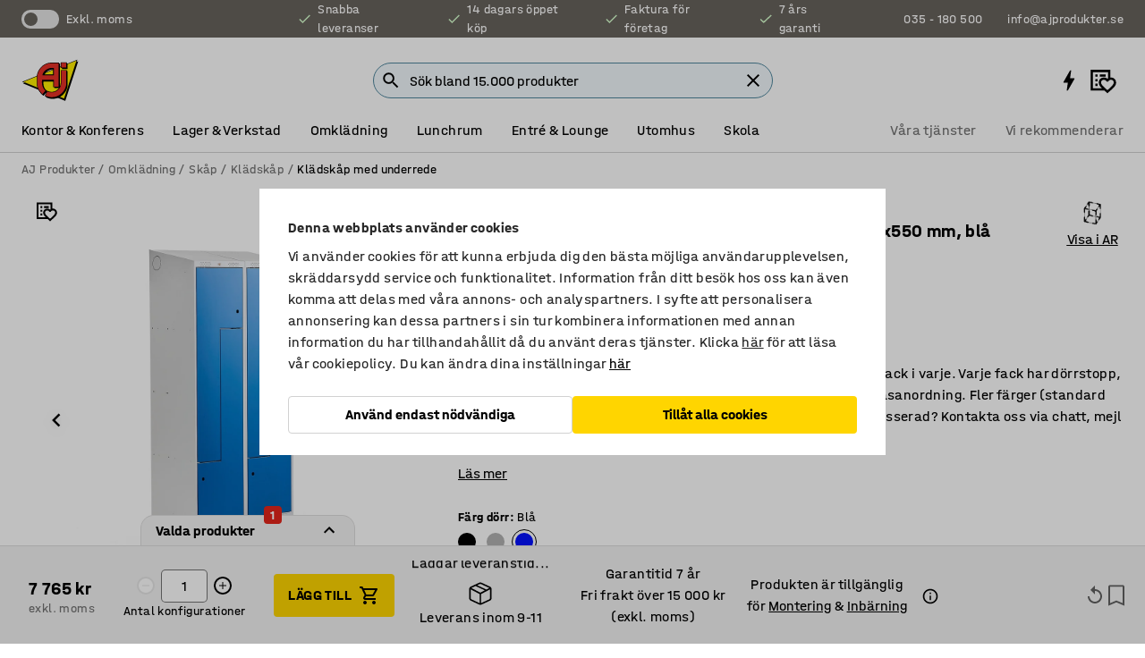

--- FILE ---
content_type: text/html; charset=utf-8
request_url: https://www.ajprodukter.se/p/z-skap-med-sockel-474637-474635
body_size: 52098
content:

<!DOCTYPE html>
<html lang="sv">

<head>
    <meta charset="utf-8" />
    <meta name="viewport" content="width=device-width, initial-scale=1.0">
    <meta name="theme-color" content="white" />

    <meta http-equiv="Content-Security-Policy" content="frame-src 'self'
https://*.cookiebot.com
https://*.cdn.optimizely.com
https://*.googletagmanager.com
https://*.cdn-pci.optimizely.com
https://*.google.com
https://*.google-analytics.com
https://*.checkout.dibspayment.eu
https://checkout.dibspayment.eu
https://*.ajprodukter.se
https://*.ajprodukter.no
https://*.ajprodukter.dk
https://*.ajprodukty.sk
https://*.ajprodukty.pl
https://*.ajprodukty.cz
https://*.ajproducts.co.uk
https://*.ajproducts.ie
https://*.ajprodukte.de
https://*.ajprodukte.at
https://*.ajproducten.nl
https://*.kataloska-prodaja.si
https://*.ajproduktai.lt
https://*.ajtooted.ee
https://*.ajprodukti.lv
https://*.ajtuotteet.fi
https://*.kataloska-prodaja.com
https://*.kataloska-prodaja.ba
https://*.ajvorulistinn.is
https://*.ajproizvodi.com
https://*.dibspayment.eu
https://*.doubleclick.net
https://*.facebook.com
https://*.imbox.io
https://*.criteo.com
https://*.hotjar.com
https://*.triggerbee.com
https://*.sleeknote.com
https://player.qiwio.io/
https://www.zbozi.cz
https://cdn2.charpstar.net/
https://charpstar.se/
https://aj.bokahem.se/js/app.js
https://aj.bokahem.se/css/app.css
https://ct.pinterest.com/
https://checkoutshopper.adyen.com/
https://checkoutshopper-live.adyen.com
https://www.youtube.com/
https://tricommerce.dk
 https://tiger.tricommerce.com
 https://mercell.com
 https://p2p.mercell.com;">

        <script type="text/javascript">
            !function (a, b, c, d, e, f, g, h) {
                a.RaygunObject = e, a[e] = a[e] || function () {
                    (a[e].o = a[e].o || []).push(arguments)
                }, f = b.createElement(c), g = b.getElementsByTagName(c)[0],
                    f.async = 1, f.src = d, g.parentNode.insertBefore(f, g), h = a.onerror, a.onerror = function (b, c, d, f, g) {
                        h && h(b, c, d, f, g), g || (g = new Error(b)), a[e].q = a[e].q || [], a[e].q.push({
                            e: g
                        })
                    }
            }(window, document, "script", "//cdn.raygun.io/raygun4js/raygun.min.js", "rg4js");
        </script>
        <script type="text/javascript">
            rg4js('apiKey', 'SVMda9UO1vTzMuMFlHhb6g');
            rg4js('enableCrashReporting', true);
            rg4js('setVersion', '149.0.0');
            rg4js('options', {
                ignore3rdPartyErrors: true,
                ignoreAjaxError: true,
                ignoreAjaxAbort: true,
                debugMode: true,
            });
        </script>
    <link rel="apple-touch-icon" sizes="180x180" href="/apple-touch-icon.png">
    <link rel="icon" type="image/png" href="/favicon-512x512.png" sizes="512x512">
    <link rel="icon" type="image/png" href="/favicon-192x192.png" sizes="192x192">
    <link rel="icon" type="image/png" href="/favicon-32x32.png" sizes="32x32">
    <link rel="icon" type="image/png" href="/favicon-16x16.png" sizes="16x16">
    <link rel="icon" type="image/png" href="/maskable_icon_x192.png" sizes="192x192">

    <link rel="manifest" href="/manifest">
    <link rel="mask-icon" href="/safari-pinned-tab.svg" color="#e63027">
    <meta name="msapplication-TileColor" content="#fff">
    <link rel="shortcut icon" href="/favicon.ico">

    <title>Z-skåp CLASSIC, sluttande tak, sockel, 2 sektioner, 4 fack, 2050x800x550 mm, blå | AJ Produkter</title><link rel="stylesheet" type="text/css" href="/assets/browser.bundle.6b8d2c0fc2936f47b7cf.css" />
<meta name="description" content="Klädskåp med sluttande tak bestående av två sektioner med två fack i varje. Varje fack har dörrstopp, ankarkrok och ventilation. Komplett med sockel. Levereras utan låsanordning. Fler färger (standard plus) erbjuds mot pristillägg och med lite längre leveranstid. Intresserad? Kontakta oss via chatt, mejl eller telefon för mer information. " data-dynamic="1" />
<meta name="robots" content="index,follow" data-dynamic="1" />
<meta property="og:url" content="https://www.ajprodukter.se/p/z-skap-med-sockel-474637-474635" data-dynamic="1" />
<meta property="og:type" content="website" data-dynamic="1" />
<meta property="og:title" content="Z-skåp CLASSIC, sluttande tak, sockel, 2 sektioner, 4 fack, 2050x800x550 mm, blå" data-dynamic="1" />
<meta property="og:description" content="Klädskåp med sluttande tak bestående av två sektioner med två fack i varje. Varje fack har dörrstopp, ankarkrok och ventilation. Komplett med sockel. Levereras utan låsanordning. Fler färger (standard plus) erbjuds mot pristillägg och med lite längre leveranstid. Intresserad? Kontakta oss via chatt, mejl eller telefon för mer information. " data-dynamic="1" />
<meta property="product:condition" content="new" data-dynamic="1" />
<meta property="product:retailer_item_id" content="2-474635" data-dynamic="1" />
<meta property="product:availability" content="in stock" data-dynamic="1" />
<meta property="product:price:amount" content="9706.25" data-dynamic="1" />
<meta property="product:price:currency" content="SEK" data-dynamic="1" />
<meta property="og:image" content="https://static.ajproducts.com/cdn-cgi/image/width=770,format=jpeg/globalassets/474636.jpg?ref=3CE5949299" data-dynamic="1" />

                <script>
                if (!('Promise' in window && Promise.prototype.finally)) {
                    document.write('<' + 'script src="/assets/polyfills.bundle.bbff1e5177c601f32b31.js" onerror="window.rg4js&&window.rg4js(\'send\', new Error(\'Failed to load: /assets/polyfills.bundle.bbff1e5177c601f32b31.js\'))"></' + 'script>');
                }
                </script>
                <script>
                window.scopeReady = new Promise(function (res, rej) { window.resolveScopeReady = res; window.rejectScopeReady = rej; });
                </script>
            <link rel="canonical" href="https://www.ajprodukter.se/p/z-skap-med-sockel-474637-474635" id="link-canonical" />
<script src="/assets/browser.bundle.64b834596f0388deab47.js" async></script>
<script src="/assets/nitro.bundle.b8b2f38ac300bf05c0ba.js" async></script>
<script src="/assets/glitz.bundle.c109fca36cacfb727999.js" async></script>
<script src="/assets/vendor-f501a089.bundle.d29cb0664024d6a8fcd5.js" async></script>
<script src="/assets/6304.bundle.543874b7d4b3c760765a.js" async></script>
<script src="/assets/vendor-d2eb5610.bundle.a0125ec617ac52d68384.js" async></script>
<link rel="stylesheet" type="text/css" href="/assets/browser.bundle.6b8d2c0fc2936f47b7cf.css" />
<link rel="preload" href="/assets/HalvarAJPMittel-Rg.69f693f8a9de0cc6bc9f..woff2" as="font" crossorigin="anonymous" />
<link rel="preload" href="/assets/HalvarAJPMittel-Bd.e161d90eb98cc343e22d..woff2" as="font" crossorigin="anonymous" />


            <link rel="alternate" hreflang="sv-se" class="link-canonical-alternate" href="https://www.ajprodukter.se/p/z-skap-med-sockel-474637-474635">
            <link rel="alternate" hreflang="bs-ba" class="link-canonical-alternate" href="https://www.kataloska-prodaja.ba/p/z-garderobni-ormar-s-postoljem-474637-474635">
            <link rel="alternate" hreflang="cs-cz" class="link-canonical-alternate" href="https://www.ajprodukty.cz/p/satni-skrinka-z-se-soklem-474637-474635">
            <link rel="alternate" hreflang="da-dk" class="link-canonical-alternate" href="https://www.ajprodukter.dk/p/z-skab-med-sokkel-474637-474635">
            <link rel="alternate" hreflang="de-at" class="link-canonical-alternate" href="https://www.ajprodukte.at/p/z-spind-474637-474635">
            <link rel="alternate" hreflang="de-de" class="link-canonical-alternate" href="https://www.ajprodukte.de/p/z-spind-474637-474635">
            <link rel="alternate" hreflang="en-gb" class="link-canonical-alternate" href="https://www.ajproducts.co.uk/p/z-locker-with-skirting-base-474637-474635">
            <link rel="alternate" hreflang="en-ie" class="link-canonical-alternate" href="https://www.ajproducts.ie/p/z-locker-with-skirting-base-474637-474635">
            <link rel="alternate" hreflang="et-ee" class="link-canonical-alternate" href="https://www.ajtooted.ee/p/z-riidekapp-474637-474635">
            <link rel="alternate" hreflang="fi-fi" class="link-canonical-alternate" href="https://www.ajtuotteet.fi/p/z-pukukaappi-ja-sokkeli-474637-474635">
            <link rel="alternate" hreflang="hr-hr" class="link-canonical-alternate" href="https://www.ajproizvodi.com/p/z-garderobni-ormar-s-postoljem-474637-474635">
            <link rel="alternate" hreflang="is-is" class="link-canonical-alternate" href="https://www.ajvorulistinn.is/p/z-skapur-meo-sokkli-474637-474635">
            <link rel="alternate" hreflang="lt-lt" class="link-canonical-alternate" href="https://www.ajproduktai.lt/p/z-spintele-su-grindjuoste-474637-474635">
            <link rel="alternate" hreflang="lv-lv" class="link-canonical-alternate" href="https://www.ajprodukti.lv/p/z-formas-skapis-ar-cokolu-474637-474635">
            <link rel="alternate" hreflang="nb-no" class="link-canonical-alternate" href="https://www.ajprodukter.no/p/z-skap-474637-474635">
            <link rel="alternate" hreflang="nl-nl" class="link-canonical-alternate" href="https://www.ajproducten.nl/p/z-locker-met-sokkel-474637-474635">
            <link rel="alternate" hreflang="pl-pl" class="link-canonical-alternate" href="https://www.ajprodukty.pl/p/szafa-typu-z-474637-474635">
            <link rel="alternate" hreflang="sk-sk" class="link-canonical-alternate" href="https://www.ajprodukty.sk/p/satnova-skrinka-tvar-z-474637-474635">
            <link rel="alternate" hreflang="sl-si" class="link-canonical-alternate" href="https://www.kataloska-prodaja.si/p/z-garderobna-omara-s-podstavkom-474637-474635">
            <link rel="alternate" hreflang="sr-rs" class="link-canonical-alternate" href="https://www.kataloska-prodaja.com/p/z-locker-with-skirting-base-474637-474635">
    <style data-glitz>@keyframes a{0%{opacity:0.4}50%{opacity:0.9}100%{opacity:0.4}}@keyframes b{from{}to{}}.a{background-color:white}.b{flex-direction:column;-webkit-box-orient:vertical;-webkit-box-direction:normal}.c{display:-webkit-box;display:-moz-box;display:-ms-flexbox;display:-webkit-flex;display:flex}.d{min-height:100vh}.e{pointer-events:none}.f{position:absolute}.g{opacity:0}.h{width:0}.i{height:0}.n{transform:translate(0, -100%)}.o{left:16px}.p{top:16px}.q{position:fixed}.r{font-size:16px}.s{padding-bottom:8px}.t{padding-top:8px}.u{padding-right:16px}.v{padding-left:16px}.w{height:40px}.a0{border-radius:4px}.a1{letter-spacing:0.4px}.a2{line-height:1.2}.a3{justify-content:center;-webkit-box-pack:center}.a4{align-items:center;-webkit-box-align:center}.a5{display:-webkit-inline-box;display:-moz-inline-box;display:-ms-inline-flexbox;display:-webkit-inline-flex;display:inline-flex}.a6{transition-timing-function:ease-out}.a7{transition-duration:200ms}.a8{transition-property:color, background-color, border-color;-webkit-transition-property:color, background-color, border-color;-moz-transition-property:color, background-color, border-color}.au{border-bottom-style:solid}.av{border-bottom-width:1px}.aw{border-bottom-color:#D1D1D1}.ax{border-top-style:solid}.ay{border-top-width:1px}.az{border-top-color:#D1D1D1}.b0{border-right-style:solid}.b1{border-right-width:1px}.b2{border-right-color:#D1D1D1}.b3{border-left-style:solid}.b4{border-left-width:1px}.b5{border-left-color:#D1D1D1}.b6{outline-offset:5px}.b7{font-weight:bold}.b8{text-transform:uppercase}.b9{color:black}.be{text-shadow:none}.bf{cursor:pointer}.bg{text-align:inherit}.bh{text-decoration:none}.bi{-webkit-user-select:none;-moz-user-select:none;-ms-user-select:none;user-select:none}.bj{font-variant:inherit}.bk{font-style:inherit}.bl{font-family:inherit}.bo{z-index:6}.bp{min-height:auto}.bq{position:relative}.br{top:0}.bs{will-change:opacity}.bt{width:100%}.bu{height:100%}.bv{left:0}.bw{bottom:0}.bx{right:0}.by{background-color:black}.bz{transition-timing-function:ease-in-out}.c0{transition-property:opacity;-webkit-transition-property:opacity;-moz-transition-property:opacity}.c1{border-bottom-color:#c5511a}.c2{border-top-color:#c5511a}.c3{border-right-color:#c5511a}.c4{border-left-color:#c5511a}.c5{background-color:#FFEBD6}.c6{border-bottom-width:2px}.c7{border-top-width:2px}.c8{border-right-width:2px}.c9{border-left-width:2px}.ca{margin-bottom:16px}.cb{margin-top:16px}.cc{padding-bottom:16px}.cd{padding-top:16px}.ce{pointer-events:auto}.cp{transition-duration:300ms}.cq{transition-property:box-shadow;-webkit-transition-property:box-shadow;-moz-transition-property:box-shadow}.cr{min-height:0}.cs{transition-property:all;-webkit-transition-property:all;-moz-transition-property:all}.ct{transform:translateY(0)}.cu{opacity:1}.cv{max-height:50px}.d1{color:white}.d2{background-color:#68635D}.d3{font-size:14px}.d4{min-height:32px}.d5{width:1366px}.d6{max-width:calc(100vw - 48px)}.d7{margin-right:auto}.d8{margin-left:auto}.d9{display:block}.da{flex-wrap:wrap;-webkit-box-lines:multiple}.db{flex-basis:0%}.dc{flex-shrink:1}.dd{flex-grow:1;-webkit-box-flex:1}.de{font-weight:initial}.dj{margin-right:8px}.dk{margin-bottom:0}.dl{height:21px}.dm{width:42px}.dn{display:inline-block}.dz{outline-offset:3px}.e0{transition-property:transform;-webkit-transition-property:transform;-moz-transition-property:transform}.e1{transition-duration:0.4s}.e2{border-radius:15px}.e3{background-color:#E6E6E6}.e5{flex-grow:2;-webkit-box-flex:2}.e6{margin-right:32px}.e9{text-decoration:inherit}.ea{color:inherit}.eb{color:#D6FFCD}.ec{font-size:1.3em}.ed{height:1em}.ee{width:1em}.ef{margin-left:6px}.en{justify-content:flex-end;-webkit-box-pack:end}.eo{margin-right:20px}.ez{display:none}.f0{stroke:none}.f1{top:-1px}.f3{margin-left:8px}.f4{font-size:1.4em}.f6{z-index:1}.f7{align-items:flex-start;-webkit-box-align:start}.fh{padding-top:20px}.fi{flex-basis:auto}.fj{flex-shrink:0}.fk{margin-top:4px}.fl{justify-content:space-between;-webkit-box-pack:justify}.fm{flex-direction:row;-webkit-box-orient:horizontal;-webkit-box-direction:normal}.fn{gap:32px}.fo{flex-grow:0;-webkit-box-flex:0}.fp{flex-basis:33%}.fs{text-decoration:underline}.ft{padding-right:0}.fu{padding-left:0}.fv{min-width:40px}.fw{line-height:1.5}.fx{background-color:transparent;background-color:initial}.fy{border-bottom-width:0}.fz{border-top-width:0}.g0{border-right-width:0}.g1{border-left-width:0}.g2{font-weight:inherit}.g3{margin-right:12px}.g4{margin-left:12px}.g5{width:30px}.g6{height:30px}.g7{font-size:1.5em}.ga{flex-basis:100%}.gb{width:447px}.gc{justify-content:flex-start;-webkit-box-pack:start}.gf{width:calc(100% - 16px)}.gg{margin-right:unset}.gh{margin-left:unset}.gi{width:inherit}.gk{transform:scale(1.3)}.gl{white-space:normal}.gm{white-space:nowrap}.gn{transform:scale(1)}.go{text-align:center}.gp{transition-property:opacity, transform;-webkit-transition-property:opacity, transform;-moz-transition-property:opacity, transform}.gq{text-overflow:ellipsis}.gr{overflow:hidden}.gs{background-color:#F1F8FC}.gt{border-radius:50px 0 0 50px}.gu{padding-bottom:3px}.gv{padding-top:3px}.gw{padding-right:3px}.gx{padding-left:3px}.h3{border-bottom-color:#4F879E}.h4{border-top-color:#4F879E}.h5{border-right-color:#4F879E}.h6{border-left-color:#4F879E}.hg{padding-left:40px}.hh{border-radius:50px}.hi{cursor:-webkit-text;cursor:text}.hj{right:10px}.hk{transform:translateY(-50%)}.hl{top:50%}.hm{border-radius:0}.hn{padding-bottom:0}.ho{padding-top:0}.hp{font-size:inherit}.hq{gap:8px}.hs{gap:4px}.ht{padding-right:4px}.hu{padding-left:4px}.hv{transform:scaleY(1)}.hw{will-change:transform}.hx{width:24px}.hy{font-size:1px}.hz{height:1px}.i0{visibility:hidden}.i1{align-items:flex-end;-webkit-box-align:end}.i2{outline-offset:0}.i3{min-height:30px}.i4{min-width:30px}.i8{transform:scale(0)}.i9{border-radius:100vw}.ia{font-size:12px}.ib{right:calc(50% - 15px)}.ic{min-width:9px}.id{height:9px}.ie{background-color:#e4251b}.if{margin-right:0}.ig{margin-left:0}.ih{max-height:100px}.ij{margin-left:-32px}.ik{margin-left:32px}.il{padding-bottom:12px}.im{padding-top:4px}.iw{color:#737373}.ix{box-shadow:0px 3px 5px 0px rgba(151, 151, 151, 0.5)}.iy{max-height:calc(100vh - 100% - 32px)}.iz{overflow-y:auto}.j0{margin-top:1px}.j2{__-g-l-i-t-z__:1}.j3{max-width:100%}.j4{margin-bottom:8px}.j5{margin-top:8px}.j8{list-style:none}.jd{width:calc(62% - (32px * 0.62))}.je{order:2}.jf{margin-bottom:32px}.jg{line-height:36px}.jh{margin-top:0}.ji{font-family:HalvarMittel}.jj{font-size:24px}.jk{line-height:30px}.jl{margin-bottom:4px}.jm{font-size:20px}.jn{display:inline}.jo{justify-items:center}.jp{width:40px}.jq{min-width:70px}.jr{font-weight:100}.js{margin-bottom:auto}.jt{margin-top:auto}.ju{line-height:1.5rem}.k0{margin-bottom:24px}.k1{align-items:end;-webkit-box-align:end}.k2{flex-basis:48%}.k3{margin-left:-6px}.k4{border-bottom-color:transparent}.k5{border-top-color:transparent}.k6{border-right-color:transparent}.k7{border-left-color:transparent}.k8{background-color:transparent}.k9{height:28px}.ka{width:28px}.kb{border-radius:50%}.kc{margin-bottom:2px}.kd{margin-top:2px}.ke{margin-right:2px}.kf{margin-left:2px}.kg{height:22px}.kh{width:22px}.ki{box-sizing:border-box}.kj{height:20px}.kk{width:20px}.kl{border-bottom-color:black}.km{border-top-color:black}.kn{border-right-color:black}.ko{border-left-color:black}.kp{width:64%}.kq{grid-template-columns:repeat(3, 1fr);-ms-grid-columns:repeat(3, 1fr)}.kr{padding-right:8px}.ks{padding-left:8px}.kt{display:-ms-grid;display:grid}.ku{font-weight:600}.kw{border-bottom-color:#16819D}.kx{border-top-color:#16819D}.ky{border-right-color:#16819D}.kz{border-left-color:#16819D}.l0{box-shadow:0px 0px 0px 2px #16819D inset}.l1{padding-bottom:2px}.l2{padding-top:2px}.l3{margin-top:6px}.l4{margin-left:16px}.l5{clip:rect(0 0 0 0)}.l6{-webkit-clip-path:inset(100%);clip-path:inset(100%)}.l7{margin-bottom:-1px}.l8{margin-top:-1px}.l9{margin-right:-1px}.la{margin-left:-1px}.lb{width:1px}.lc{height:1.5em}.ld{outline-width:0}.le{min-width:20px}.lf{vertical-align:middle}.lg{outline-style:solid}.lh{outline-color:#16819D}.li{outline-color:inherit}.lj{min-height:1.5em}.lk{align-items:baseline;-webkit-box-align:baseline}.ll{-webkit-column-gap:8px;column-gap:8px}.lm{-webkit-column-gap:16px;column-gap:16px}.ln{order:0}.lo{font-weight:700}.lp{line-height:1}.lq{font-weight:normal}.lr{margin-top:48px}.ls{animation-iteration-count:infinite}.lt{animation-timing-function:ease}.lu{animation-duration:1200ms}.lv{animation-name:a}.lx{flex-basis:0}.ly{margin-bottom:12px}.lz{height:68px}.m0{width:calc(38% - (32px * 0.38))}.m1{order:1}.m4{transition-property:top;-webkit-transition-property:top;-moz-transition-property:top}.m5{overflow-x:auto}.m6{position:-webkit-sticky;position:sticky}.m7{height:auto}.m8{left:unset}.m9{align-items:stretch;-webkit-box-align:stretch}.ma{min-width:0}.mn{object-fit:cover}.mo{object-position:center}.mp{transition-timing-function:ease-in}.mq{left:24px}.mr{color:#D1D1D1}.ms{-webkit-filter:drop-shadow(0 2px 4px rgba(0, 0, 0, .1)) drop-shadow(0 2px 8px rgba(0, 0, 0, .05));filter:drop-shadow(0 2px 4px rgba(0, 0, 0, .1)) drop-shadow(0 2px 8px rgba(0, 0, 0, .05))}.mt{transform:rotate(90deg)}.mu{right:24px}.mv{transform:rotate(270deg)}.mw{padding-bottom:4px}.mx{width:77%}.my{overflow-x:scroll}.mz{scroll-behavior:smooth}.n1{scrollbar-width:none}.n4{border-bottom-width:thin}.n5{border-top-width:thin}.n6{border-right-width:thin}.n7{border-left-width:thin}.n8{box-shadow:0px 0px 8px 0px rgba(0,0,0,0.1)}.n9{height:50px}.na{width:50px}.nb{transition-property:background;-webkit-transition-property:background;-moz-transition-property:background}.nd{opacity:0.7}.ne{right:unset}.nf{flex-wrap:nowrap;-webkit-box-lines:nowrap}.ng{gap:12px}.nk{overflow:unset}.nl{border-radius:18px 18px 0px 0px}.nm{outline-offset:-2px}.no{padding-bottom:24px}.np{padding-top:24px}.ns{width:1125px}.nt{width:calc(54% - (32px * 0.54))}.o0{-webkit-break-inside:avoid;-ms-break-inside:avoid;break-inside:avoid}.o1{text-align:left}.o4{margin-right:16px}.o5{top:-4px}.o6{width:calc(46% - (32px * 0.46))}.o8{page-break-inside:auto}.o9{-webkit-column-count:1;column-count:1}.oa{list-style-type:none}.ob{margin-right:4px}.od{transition-property:-webkit-filter,filter;-webkit-transition-property:-webkit-filter,filter;-moz-transition-property:filter}.oe{border-top-color:#DEDDDD}.of{background-color:#f3f3f3}.og{gap:24px}.oh{z-index:5}.oi{height:110px}.oj{width:425px}.ok{left:5%}.ol{bottom:calc(100% + 1px)}.om{border-right-color:#DEDDDD}.on{border-left-color:#DEDDDD}.oo{border-radius:15px 15px 0px 0px}.op{min-width:240px}.oq{transition-delay:500ms}.or{transition-duration:500ms}.os{right:-30px}.ot{bottom:80%}.ou{transform:scaleY(-1)}.ov{max-height:calc(100vh - 165px)}.ow{outline-color:#DEDDDD}.ox{outline-width:1px}.oy{justify-content:unset;-webkit-box-pack:unset}.oz{width:unset}.p0{padding-right:32px}.p1{padding-left:32px}.p2{pointer-events:inherit}.p3{width:-webkit-max-content;width:-moz-max-content;width:max-content}.p4{border-bottom-color:#E6E6E6}.p5{border-top-color:#E6E6E6}.p6{border-right-color:#E6E6E6}.p7{border-left-color:#E6E6E6}.p8{font-size:9px}.p9{border-radius:100%}.pb{color:#E6E6E6}.pc{min-width:50px}.pk{box-shadow:0 0 0 1px #737373}.pl{transition-property:color, border-color, background;-webkit-transition-property:color, border-color, background;-moz-transition-property:color, border-color, background}.pm{border-bottom-color:inherit}.pn{border-top-color:inherit}.po{border-right-color:inherit}.pp{border-left-color:inherit}.pq{width:auto}.pr{margin-top:unset}.ps{padding-top:12px}.pt{height:48px}.py{background-color:#FFD500}.pz{flex-basis:25%}.q0{transform:translateY(-100%)}.q1{transform:translateY(100%)}.q2{font-size:30px}.q3{flex-basis:30%}.q4{gap:16px}.q5{padding-right:20px}.q6{opacity:0.6}.q7{cursor:normal}.q8{margin-top:24px}.qa{background-color:#D1D1D1}.qb{height:400px}.qc{background-color:#F3F3F3}.qf{width:calc(100% / 4)}.qg{max-width:calc(100% / 4)}.qj{min-height:62px}.qk{height:inherit}.ql{min-height:inherit}.qm{margin-left:4px}.qn{width:64px}.qp{object-fit:contain}.qq{width:38.095238095238095px}.qs{width:68.57142857142857px}.qu{width:53.93258426966292px}.qw{width:133.33333333333334px}.qy{padding-bottom:initial}.qz{padding-top:initial}.r1{stroke-width:1.5}.r2{content-visibility:hidden}.r3{transform:translatex(-100%)}.r4{-webkit-overflow-scrolling:touch}.r5{overflow-x:hidden}.r6{will-change:opacity, transform}.r7{padding-right:48px}.r8{min-height:48px}.r9{right:16px}.ra{border-bottom-color:#f3f3f3}.rb{z-index:4}.rc{transform:translateX(-50%)}.rd{left:50%}.re{z-index:15}.j:focus{pointer-events:none}.k:focus{opacity:0}.l:focus{z-index:7}.m:focus{transform:translate(0, 0)}.am:focus{outline-color:#16819D}.ba:focus{border-radius:4px}.bb:focus{outline-style:solid}.bc:focus{outline-width:0}.bd:focus{isolation:initial}.eu:focus{outline-color:transparent}.gy:focus{border-bottom-color:#4F879E}.gz:focus{border-top-color:#4F879E}.h0:focus{border-right-color:#4F879E}.h1:focus{border-left-color:#4F879E}.h7:focus{outline-color:#4F879E}.h8:focus{border-right-width:1px}.h9:focus{border-left-width:1px}.ha:focus{border-bottom-width:1px}.hb:focus{border-bottom-style:solid}.hc:focus{border-top-width:1px}.hd:focus{border-top-style:solid}.he:focus{border-right-style:solid}.hf:focus{border-left-style:solid}.x:is(.disabledLink){cursor:not-allowed}.y:disabled{cursor:not-allowed}.ag:disabled{border-bottom-color:#D1D1D1}.ah:disabled{border-top-color:#D1D1D1}.ai:disabled{border-right-color:#D1D1D1}.aj:disabled{border-left-color:#D1D1D1}.ak:disabled{background-color:white}.al:disabled{color:#737373}.pv:disabled{background-color:#D1D1D1}.z:active{outline-width:0}.ev:active{text-decoration:underline}.ew:active{color:#16819D}.i6:active{text-decoration:inherit}.i7:active{color:inherit}.a9:disabled:hover{border-bottom-color:#D1D1D1}.aa:disabled:hover{border-top-color:#D1D1D1}.ab:disabled:hover{border-right-color:#D1D1D1}.ac:disabled:hover{border-left-color:#D1D1D1}.ae:disabled:hover{background-color:white}.af:disabled:hover{color:#737373}.pu:disabled:hover{background-color:#D1D1D1}.an:hover:not([disabled],.disabledLink){color:black}.ao:hover:not([disabled],.disabledLink){background-color:#f3f3f3}.pw:hover:not([disabled],.disabledLink){background-color:#F2CA00}.ap:active:not([disabled],.disabledLink){border-bottom-color:#f3f3f3}.aq:active:not([disabled],.disabledLink){border-top-color:#f3f3f3}.ar:active:not([disabled],.disabledLink){border-right-color:#f3f3f3}.as:active:not([disabled],.disabledLink){border-left-color:#f3f3f3}.at:active:not([disabled],.disabledLink){background-color:#f3f3f3}.px:active:not([disabled],.disabledLink){background-color:#FFF0A3}.dg:has(:focus-within)> span{outline-style:solid}.dh:has(:focus-within)> span{outline-color:inherit}.di:has(:focus-within)> span{outline-width:2px}.do::before{background-color:#68635D}.dp::before{transition-timing-function:ease-in-out}.dq::before{transition-duration:0.4s}.dr::before{transition-property:transform;-webkit-transition-property:transform;-moz-transition-property:transform}.ds::before{border-radius:50%}.dt::before{bottom:3px}.du::before{left:3px}.dv::before{width:15px}.dw::before{height:15px}.dx::before{position:absolute}.dy::before{content:""}.jv::before{margin-right:8px}.jw::before{background-color:black}.jx::before{height:5px}.jy::before{width:5px}.jz::before{display:inline-block}.e4:first-letter{text-transform:uppercase}.e7:hover{text-decoration:inherit}.e8:hover{color:inherit}.fq:hover{text-decoration:underline}.fr:hover{color:#16819D}.gj:hover{cursor:initial}.hr:hover{cursor:pointer}.i5:hover{text-decoration:none}.iv:hover{color:black}.oc:hover{-webkit-filter:brightness(90%);filter:brightness(90%)}.pa:hover{background-color:#f3f3f3}.pf:hover{box-shadow:0 0 0 1px #16819D}.h2::placeholder{color:black}.ii:nth-child(n+2){margin-left:0}.in::after{border-bottom-color:transparent}.io::after{border-bottom-style:solid}.ip::after{border-bottom-width:4px}.iq::after{width:100%}.ir::after{bottom:0}.is::after{right:0}.it::after{position:absolute}.iu::after{content:""}.j6:empty:before{white-space:pre}.j7:empty:before{content:" "}.j9:after{white-space:pre}.ja:after{content:" / "}.kv:first-child{justify-content:start;-webkit-box-pack:start}.n3:first-child{margin-left:auto}.lw:not(:first-child){margin-top:24px}.q9:not(:first-child){margin-left:24px}.mk:before{padding-top:100%}.ml:before{float:left}.mm:before{content:""}.nc:before{padding-top:150%}.qo:before{padding-top:75%}.qr:before{padding-top:126%}.qt:before{padding-top:70%}.qv:before{padding-top:89%}.qx:before{padding-top:36%}.n0::-webkit-scrollbar{display:none}.n2:last-child{margin-right:auto}.r0:last-child{margin-right:0}.pd::-ms-clear{display:none}.pe::-ms-reveal{display:none}.pg:-webkit-autofill{animation-iteration-count:20}.ph:-webkit-autofill{animation-timing-function:ease-out}.pi:-webkit-autofill{animation-duration:50ms}.pj:-webkit-autofill{animation-name:b}</style><style data-glitz media="print">.bm{min-height:0}.bn{position:relative}.cf{box-shadow:none}.cg{border-bottom-style:solid}.ch{border-bottom-width:1px}.ci{border-bottom-color:#D1D1D1}.cj{margin-bottom:24px}.ck{margin-top:24px}.cl{padding-bottom:0}.cm{min-height:auto}.cn{justify-content:flex-start;-webkit-box-pack:start}.co{font-size:14px}.cw{pointer-events:auto}.cx{opacity:1}.cy{max-height:50px}.cz{transform:none}.d0{height:0}.df{display:none}.eg{z-index:10}.eh{color:black}.ei{transform:translate(-50%, 0)}.ej{left:50%}.ek{top:60px}.el{position:absolute}.em{display:-webkit-box;display:-moz-box;display:-ms-flexbox;display:-webkit-flex;display:flex}.ep{margin-bottom:16px}.eq{margin-top:16px}.er{margin-right:16px}.es{margin-left:16px}.et{align-items:center;-webkit-box-align:center}.ex{font-size:2.2em}.ey{display:block}.f2{white-space:nowrap}.f5{height:100%}.fb{margin-top:0}.fc{padding-bottom:8px}.fd{padding-top:8px}.fe{flex-direction:column;-webkit-box-orient:vertical;-webkit-box-direction:normal}.ff{margin-bottom:32px}.fg{justify-content:space-evenly;-webkit-box-pack:space-evenly}.j1{min-height:initial}.jb{width:auto}.jc{max-width:calc(100% - 65px)}.m2{top:0}.m3{margin-bottom:0}.mb{border-top-color:#D1D1D1}.mc{border-top-style:solid}.md{border-top-width:1px}.me{border-right-color:#D1D1D1}.mf{border-right-style:solid}.mg{border-right-width:1px}.mh{border-left-color:#D1D1D1}.mi{border-left-style:solid}.mj{border-left-width:1px}.nh{border-bottom-width:2px}.ni{border-bottom-color:#F1F8FC}.nj{background-color:white}.nn{background-color:transparent}.nq{width:1300px}.nr{margin-left:0}.nu{padding-right:90px}.nv{padding-left:0}.nw{-webkit-break-after:avoid;-ms-break-after:avoid;break-after:avoid}.nz{-webkit-break-inside:unset;-ms-break-inside:unset;break-inside:unset}.o2{display:inline}.o3{-webkit-break-inside:avoid;-ms-break-inside:avoid;break-inside:avoid}.qd{width:100%}.qe{justify-content:center;-webkit-box-pack:center}.qh{margin-right:32px}.qi{margin-left:32px}.f8:after{font-size:10px}.f9:after{white-space:nowrap}.fa:after{content:attr(data-page-url)}</style><style data-glitz media="(min-width: 768px)">.o7{-webkit-column-gap:32px;column-gap:32px}</style><style data-glitz media="(min-width: 1024px)">.g8{flex-basis:auto}.g9{flex-shrink:0}.gd{max-width:585px}.ge{width:100%}.nx{flex-grow:1;-webkit-box-flex:1}.ny{flex-basis:50%}</style>
        <script data-cookieconsent="ignore" data-ot-ignore="true">
            window.dataLayer = window.dataLayer || [];
            function gtag() {
                dataLayer.push(arguments);
            }
            gtag("consent", "default", {
                ad_storage: "denied",
                ad_user_data: 'denied',
                ad_personalization: 'denied',
                analytics_storage: "denied",
                functionality_storage: 'denied',
                personalization_storage: 'denied',
                security_storage: 'denied',
                wait_for_update: 500,
            });
            gtag("set", "ads_data_redaction", true);
        </script>
        <script data-cookieconsent="ignore" type="text/javascript" data-ot-ignore="true" >
            if (!('dataLayer' in window)) {
                window.dataLayer = [];
            }

            window.dataLayer.push({
                event: 'originalReferrer',
                originalReferrer: document.referrer,
            });

            window.dataLayer.push({
                event: 'originalLocation',
                originalLocation: document.location.href,
            });

            window.gtmEnabled = true;
        </script>
<!-- Google Tag Manager -->
<script data-cookieconsent="ignore">(function(w,d,s,l,i){w[l]=w[l]||[];w[l].push({'gtm.start':
new Date().getTime(),event:'gtm.js'});var f=d.getElementsByTagName(s)[0],
j=d.createElement(s),dl=l!='dataLayer'?'&l='+l:'';j.async=true;j.src=
'https://www.googletagmanager.com/gtm.js?id='+i+dl;f.parentNode.insertBefore(j,f);
})(window,document,'script','dataLayer','GTM-K2RM35S');</script>
<!-- End Google Tag Manager -->        <script id="Cookiebot" src="https://consent.cookiebot.com/uc.js" data-cbid="f2c9491a-ca4b-4715-8604-b67825e89ba7"
            data-culture="sv" type="text/javascript" async></script>

        <script type="text/javascript">
                window.externalScriptEnable = true;
        </script>

    <script>
        window.isPrivateBusinessSelectorEnabled = false;
    </script>   
</head>

<body class="aj-site">

<!-- Google Tag Manager (noscript) -->
<noscript><iframe src="https://www.googletagmanager.com/ns.html?id=GTM-K2RM35S"
height="0" width="0" style="display:none;visibility:hidden"></iframe></noscript>
<!-- End Google Tag Manager (noscript) -->

    <div id="container"><div><div class="a b c d"><div id="focusreset-nitro" tabindex="-1" class="e f g h i"></div><button aria-label="Hoppa till sidinnehåll" type="button" class="j k e g l m n o p q r s t u v w x y z a0 a1 a2 a3 a4 a5 a6 a7 a8 a9 aa ab ac ae af ag ah ai aj ak al am an ao ap aq ar as at au av aw ax ay az b0 b1 b2 b3 b4 b5 b6 b7 b8 a b9 ba bb bc bd be bf bg bh bi bj bk bl">Hoppa till sidinnehåll</button><header class="bm bn e bo bp bq br"><div class="e g bs bt bu bv bw bx br q by bz a7 c0"></div><noscript><div class="a3 c1 c2 c3 c4 c5 b9 au c6 ax c7 b0 c8 b3 c9 a0 ca cb cc cd u v c"><div>Det verkar inte som att din webbläsare har JavaScript aktiverat, vilket behövs för att ge dig den bästa användarupplevelsen.</div></div></noscript><div class="bq"><div class="height-measuring-wrapper ce"><div class="cf cg ch ci cj ck cl cm cn co bz cp cq bq cr b c au av aw bt a b9"><div><div class="bz cs cp ce ct cu cv cw cx cy cz d0 d1 d2 d3 c bt"><div class="d0 d4 d5 d6 d7 d8 d9"><div class="a4 bu a3 da c"><div class="db dc dd a4 c de d3 df"><label aria-label="exkl. moms" class="dg dh di dj dk dl dm dn bq"><input type="checkbox" class="i h g"/><span class="do dp dq dr ds dt du dv dw dx dy dz e0 bz e1 e2 e3 bw bx bv br bf f"></span></label><span class="d1 e4">exkl. moms</span></div><div class="db dc e5 c a3 a4 df"><div class="e6 e7 e8 e9 a4 ea c"><svg xmlns="http://www.w3.org/2000/svg" height="1em" viewBox="0 0 24 24" width="1em" class="eb ec ed ee a5"><path d="M0 0h24v24H0V0z" fill="transparent"></path><path fill="currentColor" d="M9 16.17L4.83 12l-1.42 1.41L9 19 21 7l-1.41-1.41L9 16.17z"></path></svg><div class="ef dn">Snabba leveranser</div></div><div class="e6 e7 e8 e9 a4 ea c"><svg xmlns="http://www.w3.org/2000/svg" height="1em" viewBox="0 0 24 24" width="1em" class="eb ec ed ee a5"><path d="M0 0h24v24H0V0z" fill="transparent"></path><path fill="currentColor" d="M9 16.17L4.83 12l-1.42 1.41L9 19 21 7l-1.41-1.41L9 16.17z"></path></svg><div class="ef dn">14 dagars öppet köp</div></div><div class="e6 e7 e8 e9 a4 ea c"><svg xmlns="http://www.w3.org/2000/svg" height="1em" viewBox="0 0 24 24" width="1em" class="eb ec ed ee a5"><path d="M0 0h24v24H0V0z" fill="transparent"></path><path fill="currentColor" d="M9 16.17L4.83 12l-1.42 1.41L9 19 21 7l-1.41-1.41L9 16.17z"></path></svg><div class="ef dn">Faktura för företag</div></div><div class="e7 e8 e9 a4 ea c"><svg xmlns="http://www.w3.org/2000/svg" height="1em" viewBox="0 0 24 24" width="1em" class="eb ec ed ee a5"><path d="M0 0h24v24H0V0z" fill="transparent"></path><path fill="currentColor" d="M9 16.17L4.83 12l-1.42 1.41L9 19 21 7l-1.41-1.41L9 16.17z"></path></svg><div class="ef dn">7 års garanti</div></div></div><div class="eg eh ei ej ek el em en db dc dd c"><a aria-label="Ring 035 - 180 500" target="_blank" class="eo ep eq er es et em e7 e8 e9 ea ba bb eu bc bd ev ew" href="tel:035 - 180 500"><svg xmlns="http://www.w3.org/2000/svg" height="1em" viewBox="0 0 24 24" width="1em" class="ex eh ey ez d1 ec f0 f1 bq ed ee"><path d="M0 0h24v24H0V0z" fill="none"></path><path fill="currentColor" d="M6.54 5c.06.89.21 1.76.45 2.59l-1.2 1.2c-.41-1.2-.67-2.47-.76-3.79h1.51m9.86 12.02c.85.24 1.72.39 2.6.45v1.49c-1.32-.09-2.59-.35-3.8-.75l1.2-1.19M7.5 3H4c-.55 0-1 .45-1 1 0 9.39 7.61 17 17 17 .55 0 1-.45 1-1v-3.49c0-.55-.45-1-1-1-1.24 0-2.45-.2-3.57-.57-.1-.04-.21-.05-.31-.05-.26 0-.51.1-.71.29l-2.2 2.2c-2.83-1.45-5.15-3.76-6.59-6.59l2.2-2.2c.28-.28.36-.67.25-1.02C8.7 6.45 8.5 5.25 8.5 4c0-.55-.45-1-1-1z"></path></svg><span class="f2 f3">035 - 180 500</span></a><a aria-label="Skicka e-post till info@ajprodukter.se" target="_blank" class="ep eq er es et em e7 e8 e9 ea ba bb eu bc bd ev ew" href="mailto:info@ajprodukter.se"><svg xmlns="http://www.w3.org/2000/svg" height="1em" viewBox="0 0 24 24" width="1em" class="ex eh ey ez d1 f4 f1 bq ed ee"><path d="M0 0h24v24H0V0z" fill="none"></path><path fill="currentColor" d="M22 6c0-1.1-.9-2-2-2H4c-1.1 0-2 .9-2 2v12c0 1.1.9 2 2 2h16c1.1 0 2-.9 2-2V6zm-2 0l-8 5-8-5h16zm0 12H4V8l8 5 8-5v10z"></path></svg><span class="f2 f3">info@ajprodukter.se</span></a></div></div></div></div></div><div class="f5 f6 a f7 b c d5 d6 d7 d8"><div data-page-url="https://www.ajprodukter.se/p/z-skap-med-sockel-474637-474635" id="top-area" class="f8 f9 fa fb fc fd fe ff fg cc fh fi fj dd fk a4 bt fl fm c bq"><div class="fn a4 c fo dc fp"><a aria-label="Gå till startsidan" id="top-area-home" class="ba bb eu bc bd ev ew fq fr fs b9" data-scope-link="true" href="/"><svg xmlns="http://www.w3.org/2000/svg" xml:space="preserve" viewBox="133 300 330 247" height="48" class="d9"><path d="m380.69 532.11-1.49-.62-239.42-98.95-3.41-1.4 3.42-1.37 312.6-124.8 2.98-1.19-.99 3.05-73.19 223.74z"></path><path d="m385.69 541.11-1.49-.62-239.42-98.95-3.41-1.4 3.42-1.37 312.6-124.8 2.98-1.19-.99 3.05-73.19 223.74z"></path><path fill="#FFED00" d="m144.09 431.23 234.51 96.75 71.67-219.1z"></path><path d="M398.91 357.84h-33.2v-1.5l.03-29.66v-1.5h1.49l30.18-.04h1.5v32.7M312.38 529.39c-19.33 0-36.97-8.45-37.71-8.8l-1.31-.64.6-1.33 13.15-29.04.64-1.41 1.39.67c7.87 3.83 16.16 5.77 24.62 5.77 14.2 0 24.13-5.54 24.23-5.6 18.36-12.06 26.61-24.87 27.49-42.77l.01-.11.02-.1c.22-1.11.23-1.41.23-1.42v-74.83h1.5l30.23-.05h1.5v80.75c-.03.35-.7 8.68-3.05 17.04-3.96 14.08-11.66 26.04-25.74 40-17.04 14.97-30.94 19.09-50.65 21.46-2.32.27-4.71.41-7.15.41"></path><path d="m259.45 511.14-.43-.37c-14.01-11.93-30.28-29.72-31.82-61.65-.61-12.68-.21-36.16.5-50.65v-.09l.02-.09c3.07-17.81 10.72-32.95 23.39-46.28 8.65-9.1 27.33-24.64 55.24-26.46h47.77l-.01 1.5V467.5h-1.57c-1.25 0-19.06-.03-26.18-.04h-4.42v-38h-61.92c-4.15 42.06 20.8 53.65 21.88 54.13l1.85.82-1.31 1.53s-5.3 6.17-10.62 12.34c-2.66 3.08-5.32 6.17-7.32 8.48-3.78 4.36-3.78 4.36-4.48 4.37zm7.41-121.78c3.34.03 10.86.05 20.79.05 12.38 0 23.98-.03 27.91-.07l-.07-29.46c-26.79.41-44.24 17.11-48.63 29.48M394.14 351.76h-34.9v-1.5l.02-29.95v-1.5h34.879999999999995v32.95"></path><path d="M307.64 522.74c-19.22 0-38.58-8.76-39.4-9.14l-1.38-.63.64-1.37 12.75-27.25.64-1.38 1.37.67c7.57 3.68 15.57 5.55 23.76 5.55 14.81 0 25.34-6.17 25.44-6.24 18.39-12.08 26.63-24.89 27.52-42.79l.01-.11.02-.1c.21-1.11.23-1.41.23-1.42V363.7h34.87v1.5l.13 78.87c-.02.4-.5 7.76-3.57 17.5-3.17 10.08-9.43 25.19-27.09 39.95-15.33 13.33-28.53 18.82-50.44 20.97-1.76.16-3.61.25-5.5.25"></path><path d="m254.66 506.89-1.31-1.23-1.58-1.6c-12.76-12.96-28.63-29.08-30.1-59.63-.61-12.66-.21-36.15.5-50.64v-.09l.01-.09c3.07-17.81 10.72-32.95 23.39-46.28 8.65-9.1 27.33-24.64 55.24-26.46h48.7v1.5s.02 100.73.02 138.49v.3l-.12.28c-.39.93-.45.93-3.62.93h-29.4V423.1h-62.13c-3.72 41.95 19.46 57.59 19.7 57.74l1.42.93-1.09 1.3c-7.14 8.47-17.99 21.4-18.63 22.33zm2.48-115.35c1.61.01 4.66.02 10.41.02 16.42 0 42.64-.06 48.98-.12v-37.35c-1.79-.1-3.53-.16-5.2-.16-12.9 0-23.22 3.11-33.45 10.07l-.06.04-.06.03c-14.36 7.98-19.32 22.56-20.62 27.47"></path><path fill="#E63027" d="M362.27 321.81h28.88v26.97h-28.88zM282.35 487l-4.25 9.05c-1.11 2.41-3.19 6.81-3.19 6.81-1.34 2.91-4.03 8.61-4.03 8.61 4.36 1.84 9.3 3.42 9.3 3.42 3.84 1.2 7.52 2.14 7.52 2.14 2.47.63 6.53 1.42 6.53 1.42 3.09.56 7.08.98 7.08.98 3.73.44 8.81.27 8.81.27 1.88-.06 6.47-.61 6.47-.61 1.16-.13 4.13-.58 4.13-.58 1.06-.16 3.72-.64 3.72-.64 1.2-.2 3.61-.75 3.61-.75 2.31-.53 4.64-1.23 4.64-1.23 1.95-.56 3.91-1.28 3.91-1.28 1.13-.41 3.48-1.36 3.48-1.36.81-.34 3.19-1.47 3.19-1.47.64-.31 2.33-1.2 2.33-1.2.33-.16 2-1.11 2-1.11 1.17-.6 5.18-3.27 5.18-3.27 5.81-4.08 10.88-8.69 10.88-8.69 4.33-3.59 9.55-9.75 9.55-9.75 4.29-4.99 7.76-11.09 7.76-11.09 3.45-5.99 5.47-11.96 5.47-11.96 3.84-9.67 4.82-20.67 4.82-20.67l-.13-77.36h-28.88v71.88s-.25 4.06-.72 6.86c0 0-.63 5.27-2.19 9.48 0 0-1.59 4.75-3.16 7.28 0 0-2.66 5.19-7.03 9.92 0 0-3.25 3.73-8.13 7.64 0 0-3.63 2.95-7.97 5.78 0 0-4.52 2.56-9.53 3.98 0 0-6.63 2.23-14.38 2.61 0 0-6.16.45-11.97-.63.01 0-7.13-.93-14.82-4.48"></path><path fill="#E63027" d="m346.55 459.36-.02-135.48-45.61-.02s-6.88.42-13.23 2.05c0 0-5.72 1.23-12.45 4.17 0 0-2.28 1-3.23 1.48 0 0-3.06 1.56-3.66 1.91 0 0-3.22 1.78-5.03 3.02 0 0-3.13 2.06-5.19 3.64 0 0-1.69 1.31-2.19 1.73 0 0-2.95 2.44-4.06 3.5 0 0-2.94 2.78-3.25 3.14 0 0-2.67 2.8-3.09 3.33 0 0-2.22 2.53-3.36 3.98 0 0-2.52 3.19-4.58 6.34 0 0-1.64 2.55-2.11 3.38 0 0-1.39 2.48-1.69 3.03 0 0-1.47 2.72-1.98 3.95 0 0-1.17 2.56-1.64 3.77 0 0-.81 2.11-1.3 3.42 0 0-1.16 3.45-1.66 5.22 0 0-.94 3.63-1.3 5.23 0 0-.52 2.44-.77 3.86 0 0-.27 6.81-.39 10.23 0 0-.19 7.42-.25 10.61 0 0-.09 5.59-.13 8.23 0 0 .02 2.81-.02 5.94 0 0 .05 4.83.06 7.63 0 0 .05 3.45.3 8.81 0 0 .34 5.7 1.31 10.42 0 0 .8 4.05 2.11 8.25 0 0 1.28 4.03 3.16 8.11 0 0 1.42 3.14 4.03 7.47 0 0 2.13 3.39 5.02 7.27 0 0 2.03 2.48 3.41 4.17 0 0 3.33 3.78 5.45 5.98l5.08 5.19 16.68-19.97s-3.03-2.47-5.76-5.73c0 0-2.97-3.63-4.81-6.73 0 0-1.92-3.34-2.27-4.14 0 0-2.06-4.3-2.83-6.58 0 0-1.45-4.13-2.36-7.98 0 0-1.22-5.55-1.59-9.59 0 0-.48-4.53-.48-9.23 0 0 .05-5 .23-7.16 0 0 .3-3.86.45-5.08l67.86-.02v39.25zm-29.31-64.94-61.95.09c-1.61-.03-1.52-1.69-1.52-1.69.05-.41.13-.64.13-.64.36-1.55.42-1.72.42-1.72 1.34-4.73 3.09-8.25 3.09-8.25 1.61-3.56 4.16-7.2 4.16-7.2 2.22-3.48 6.09-7.17 6.09-7.17 4.41-4.08 6.84-5.31 6.84-5.31 2.69-1.75 5.66-3.52 5.66-3.52 3.33-2.02 7.3-3.66 7.3-3.66 5.98-2.47 11.03-3.28 11.03-3.28 5.22-.94 8.98-1.05 8.98-1.05 2.31-.17 6.05-.06 6.05-.06 2.17.02 5.98.33 5.98.33l.02 43.13z"></path></svg></a><button aria-label="Öppna huvudmenyn" tabindex="-1" type="button" class="e c0 cp bz g df ft fu fv r s t w fw x y z a0 a1 a3 a4 a5 ea ba bb eu bc bd be bf fx bg bh bi fy fz g0 g1 g2 bj bk bl"><svg xmlns="http://www.w3.org/2000/svg" height="1em" viewBox="0 0 24 24" width="1em" class="g3 g4 g5 g6 b9 g7 a5"><path d="M0 0h24v24H0V0z" fill="none"></path><path fill="currentColor" d="M3 18h18v-2H3v2zm0-5h18v-2H3v2zm0-7v2h18V6H3z"></path></svg></button></div><div class="g8 g9 ga dc fo gb df bq gc c"><form action="/sok" class="gd ge gf gg gh a4 c bq"><div class="dd bq"><div class="br bv f"><div class="dn bt"><div class="gi a5"><span class="gj gi a4 a5"><button tabindex="-1" state="[object Object]" aria-label="Sök" class=" feedback-default gk gl bq df ft fu fv r s t w fw x y z a0 a1 a3 a4 a5 a6 a7 a8 ea ba bb eu bc bd be bf fx bg bh bi fy fz g0 g1 g2 bj bk bl" type="submit"><span class="feedback-text gm gn cu go a3 a4 c a6 a7 gp gq gr"><svg xmlns="http://www.w3.org/2000/svg" viewBox="0 0 24 24" width="1em" height="1em" class="b9 gs gt gu gv gw gx d9 g7 ed ee"><path fill="none" d="M0 0h24v24H0z"></path><path fill="currentColor" d="M15.5 14h-.79l-.28-.27A6.47 6.47 0 0 0 16 9.5 6.5 6.5 0 1 0 9.5 16c1.61 0 3.09-.59 4.23-1.57l.27.28v.79l5 4.99L20.49 19zm-6 0C7.01 14 5 11.99 5 9.5S7.01 5 9.5 5 14 7.01 14 9.5 11.99 14 9.5 14"></path></svg></span></button></span></div></div></div><input type="search" aria-label="Sök" placeholder="Sök bland 15.000 produkter" name="q" autoComplete="off" value="" class="gy gz h0 h1 h2 gs h3 h4 h5 h6 bb h7 bc h8 h9 ha hb hc hd he hf b1 b4 av au ay ax b0 b3 u hg hh r s t w fw hi ea bt"/><button aria-label="Rensa" type="button" class="hj hk hl f a4 c ba bb eu bc bd hm be bf fx bg bh ea bi hn ho ft fu fy fz g0 g1 g2 bj bk hp bl"><svg xmlns="http://www.w3.org/2000/svg" height="1em" viewBox="0 0 24 24" width="1em" class="b9 gs g7 ed ee a5"><path d="M0 0h24v24H0V0z" fill="none"></path><path fill="currentColor" d="M19 6.41L17.59 5 12 10.59 6.41 5 5 6.41 10.59 12 5 17.59 6.41 19 12 13.41 17.59 19 19 17.59 13.41 12 19 6.41z"></path></svg></button></div></form></div><div id="top-area-sec-nav" class="hq fo dc fp a4 en c df"><div class="a3 a4 b c"><div class="a3 a4 c"><div class="gi a5"><span class="hr gi a4 a5"><button aria-label="Logga in / Registrera dig" type="button" class="a4 hs c bf dj f3 ht hu hn ho r bq ba bb eu bc bd hm be fx bg bh ea bi fy fz g0 g1 g2 bj bk bl"><div class="gm r">Logga in / Registrera dig</div><span class="hv d9 hw a6 cp e0"><svg xmlns="http://www.w3.org/2000/svg" height="1em" viewBox="0 0 24 24" width="1em" class="b9 hx g7 ed a5"><path d="M0 0h24v24H0V0z" fill="none"></path><path fill="currentColor" d="M7.41 8.59L12 13.17l4.59-4.58L18 10l-6 6-6-6 1.41-1.41z"></path></svg></span></button></span></div></div><div class="gi a5"><span class="gj gi a4 a5"><div class="hy bq d9 hz i0 bt"> </div></span></div></div><div class="fast-order-button i1 c"><a title="Snabborder" aria-label="Snabborder" class="i2 i3 i4 g5 g6 a3 a4 c bq i5 i6 i7 e8 e9 ea ba bb eu bc bd" tabindex="0" data-scope-link="true" href="/kassan?fastorder=true"><span class="fast-order-button-icon bq"><svg xmlns="http://www.w3.org/2000/svg" width="1em" height="1em" viewBox="0 0 24 24" fill="currentColor" class="g6 g5 b9 g7 a5"><path d="M11 21h-1l1-7H7.5c-.58 0-.57-.32-.38-.66.19-.34.05-.08.07-.12C8.48 10.94 10.42 7.54 13 3h1l-1 7h3.5c.49 0 .56.33.47.51l-.07.15C12.96 17.55 11 21 11 21z"></path></svg></span></a></div><div class="wishlist-button dj f3 a4 c"><button title="Mina listor" aria-label="Mina listor" type="button" class="bf hn ho ft fu a3 a4 a5 go i2 i3 i4 g5 g6 bq ba bb eu bc bd hm be fx bh ea bi fy fz g0 g1 g2 bj bk hp bl"><span class="wishlist-button-icon bq"><div class="i8 i9 go ia ib br ic id f a6 a7 e0 ie d1"></div><svg xmlns="http://www.w3.org/2000/svg" height="1em" viewBox="0 0 31 30" width="1em" class="g6 g5 b9 g7 a5"><path fill="currentColor" d="M24 2.67v8.91l.5-.04h.3a5.73 5.73 0 0 1 5.87 5.74c0 1.68-.39 2.96-1.6 4.52l-.3.4-.75.84-.43.44-.23.24-.49.48-.53.5-.57.53-.95.86-1.05.93-1.17 1.02-1.93 1.85-1.85-1.77-1.66-1.45H1.33v-24H24Zm.8 11.53c-1.42 0-2.8.87-3.27 2.07H19.8a3.59 3.59 0 0 0-3.27-2.07c-1.83 0-3.2 1.32-3.2 3.08 0 1.77 1.4 3.52 3.72 5.7l.62.58.67.6.7.63 1.52 1.32.1.09.09-.09 1.52-1.32 1.04-.93.65-.59.6-.57c2.15-2.05 3.43-3.73 3.43-5.42 0-1.76-1.38-3.08-3.2-3.08Zm-3.47-1.64V5.33H4V24h10.26l-.41-.41-.44-.45-.39-.43-.36-.4-.16-.2-.3-.4a6.65 6.65 0 0 1-1.53-4.03v-.4c0-1.43.5-2.7 1.33-3.7v-.25h.23a5.92 5.92 0 0 1 4.31-1.8c1.48 0 2.93.54 4.05 1.46l.08.07.2-.17.46-.33Zm-12 6.1v2.67H6.67v-2.66h2.66Zm0-5.33V16H6.67v-2.67h2.66ZM18.67 8v2.67H12V8h6.67ZM9.33 8v2.67H6.67V8h2.66Z"></path></svg></span></button></div><button aria-label="Min varukorg" data-test-id="minicart-button" type="button" class="bf hn ho ft fu i2 g6 g5 if ig bq r x y z a0 a1 a2 a3 a4 a5 a6 a7 a8 ea ba bb eu bc bd be fx bg bh bi fy fz g0 g1 g2 bj bk bl"><svg xmlns="http://www.w3.org/2000/svg" height="1em" viewBox="0 0 24 24" width="1em" class="i3 i4 b9 g7 ed ee a5"><path d="M0 0h24v24H0V0z" fill="none"></path><path fill="currentColor" d="M15.55 13c.75 0 1.41-.41 1.75-1.03l3.58-6.49c.37-.66-.11-1.48-.87-1.48H5.21l-.94-2H1v2h2l3.6 7.59-1.35 2.44C4.52 15.37 5.48 17 7 17h12v-2H7l1.1-2h7.45zM6.16 6h12.15l-2.76 5H8.53L6.16 6zM7 18c-1.1 0-1.99.9-1.99 2S5.9 22 7 22s2-.9 2-2-.9-2-2-2zm10 0c-1.1 0-1.99.9-1.99 2s.89 2 1.99 2 2-.9 2-2-.9-2-2-2z"></path></svg></button></div></div><div class="bz cs cp ce cu ih bt"><nav class="df fl i1 c bt fi fj fo"><div><div class="ii ij fi dc fo c i1"><a aria-label="Kontor &amp; Konferens" class="ik il im in io ip iq ir is it iu bq bu a4 c i6 i7 e7 e8 e9 ea ba bb eu bc bd" tabindex="0" data-scope-link="true" href="/kontor-konferens">Kontor &amp; Konferens</a><a aria-label="Lager &amp; Verkstad" class="ik il im in io ip iq ir is it iu bq bu a4 c i6 i7 e7 e8 e9 ea ba bb eu bc bd" tabindex="0" data-scope-link="true" href="/lager-verkstad">Lager &amp; Verkstad</a><a aria-label="Omklädning" class="ik il im in io ip iq ir is it iu bq bu a4 c i6 i7 e7 e8 e9 ea ba bb eu bc bd" tabindex="0" data-scope-link="true" href="/omkladning">Omklädning</a><a aria-label="Lunchrum" class="ik il im in io ip iq ir is it iu bq bu a4 c i6 i7 e7 e8 e9 ea ba bb eu bc bd" tabindex="0" data-scope-link="true" href="/lunchrum">Lunchrum</a><a aria-label="Entré &amp; Lounge" class="ik il im in io ip iq ir is it iu bq bu a4 c i6 i7 e7 e8 e9 ea ba bb eu bc bd" tabindex="0" data-scope-link="true" href="/entre-lounge">Entré &amp; Lounge</a><a aria-label="Utomhus" class="ik il im in io ip iq ir is it iu bq bu a4 c i6 i7 e7 e8 e9 ea ba bb eu bc bd" tabindex="0" data-scope-link="true" href="/utomhus">Utomhus</a><a aria-label="Skola" class="ik il im in io ip iq ir is it iu bq bu a4 c i6 i7 e7 e8 e9 ea ba bb eu bc bd" tabindex="0" data-scope-link="true" href="/skola">Skola</a></div></div><div class="ii ij fi dc fo c i1"><div><a aria-label="Våra tjänster" aria-haspopup="true" aria-expanded="false" class="iv iw ik il im in io ip iq ir is it iu bq bu a4 c i6 i7 e7 e9 ba bb eu bc bd" tabindex="0" data-scope-link="true" href="/vara-tjanster">Våra tjänster</a><div class="ik gm ix a iy iz f j0"></div></div><div><a aria-label="Vi rekommenderar" aria-haspopup="true" aria-expanded="false" class="iv iw ik il im in io ip iq ir is it iu bq bu a4 c i6 i7 e7 e9 ba bb eu bc bd" tabindex="0" data-scope-link="true" href="/vi-rekommenderar">Vi rekommenderar</a><div class="ik gm ix a iy iz f j0"></div></div></div></nav></div></div><div></div></div><noscript><div class="a3 c1 c2 c3 c4 c5 b9 au c6 ax c7 b0 c8 b3 c9 a0 ca cb cc cd u v c"><div>Det verkar inte som att din webbläsare har JavaScript aktiverat, vilket behövs för att ge dig den bästa användarupplevelsen.</div></div></noscript></div></div></header><div class="df"></div><div class="j1 dd b c"><main class="bq j2 bt j3 d7 d8 d9"><div class="d5 d6 d7 d8 d9"><ul class="df da iw d3 j4 j5 j6 j7 c j8 hn ho ft fu if ig"><li class="j9 ja"><a aria-label="AJ Produkter" class="fq fr e9 ea i6 i7 ba bb eu bc bd" data-scope-link="true" href="/">AJ Produkter</a></li><li class="j9 ja"><a aria-label="Omklädning" class="fq fr e9 ea i6 i7 ba bb eu bc bd" data-scope-link="true" href="/omkladning">Omklädning</a></li><li class="j9 ja"><a aria-label="Skåp" class="fq fr e9 ea i6 i7 ba bb eu bc bd" data-scope-link="true" href="/omkladning/skap">Skåp</a></li><li class="j9 ja"><a aria-label="Klädskåp" class="fq fr e9 ea i6 i7 ba bb eu bc bd" data-scope-link="true" href="/omkladning/skap/kladskap">Klädskåp</a></li><li class="b9"><a aria-label="Klädskåp med underrede" class="fq fr e9 ea i6 i7 ba bb eu bc bd" data-scope-link="true" href="/omkladning/skap/kladskap/kladskap-med-underrede">Klädskåp med underrede</a></li></ul></div><div class="d5 j3 d7 d8 d9"><div><div id="product-page-474635" class="product-page jb jc d5 d6 d7 d8 d9"><div class="fl bt j3 d7 d8 c"><div class="jd je"><div class="jf bt j3 d7 d8 d9"><div class="f7 c"><div class="bt fi dc fo"><h1 class="jg dk jh b9 a1 ji b7 jj">Z-skåp CLASSIC</h1><h2 class="jk jl jh b9 a1 ji b7 jm">Sluttande tak, sockel, 2 sektioner, 4 fack, 2050x800x550 mm, blå</h2><div class="ca eh iw">Art. nr<!-- -->: <!-- -->3136012</div></div><div data-test-id="ar-charpstar"><button data-desktopqr="true" data-androidsrc="https://aj.charpstar.net/Android/474635.glb" data-iossrc="https://aj.charpstar.net/iOS/474635.usdz" data-language="sv-SE" class="charpstarARViewer f3 j5 jn ev ew fq fr fs b9 ba bb eu bc bd hm be bf fx bg bi hn ho ft fu fy fz g0 g1 g2 bj bk hp bl" aria-label="Visa i AR" type="button"><div class="gm b jo a4 c"><img src="/assets/AR.29fde1bfaa0babc5d147..gif" alt="Visa i AR" class="w jp"/><span class="jq go fs jr">Visa i AR</span></div></button></div></div><div class="cj ca bt d6 d7 d8 d9"><ul class="fu j8 ju dk"><li class="jv jw ds jx jy jz dy bq r a4 c">Sluttande tak</li><li class="jv jw ds jx jy jz dy bq r a4 c">God ventilation</li><li class="jv jw ds jx jy jz dy bq r a4 c">Platsbesparande</li></ul></div><div class="ca cb"><div class="">Klädskåp med sluttande tak bestående av två sektioner med två fack i varje. Varje fack har dörrstopp, ankarkrok och ventilation. Komplett med sockel. Levereras utan låsanordning. Fler färger (standard plus) erbjuds mot pristillägg och med lite längre leveranstid. Intresserad? Kontakta oss via chatt, mejl eller telefon för mer information.</div></div><button aria-label="Läs mer" type="button" class="k0 df jn ev ew fq fr fs b9 ba bb eu bc bd hm be bf fx bg bi hn ho ft fu fy fz g0 g1 g2 bj bk hp bl">Läs mer</button><div class="k1 da fl dk fm c bt d6 d7 d8"><div class="hq fj fo k2 ca b c"><div><span class="jl d3 b7">Färg dörr<!-- -->: </span> <span class="d3">Blå</span></div><div class="jl k3 da c"><button aria-label="Färg dörr Svart" type="button" class="ba bb eu bc bd k4 av au k5 ay ax k6 b1 b0 k7 b4 b3 k8 k9 ka bf bq kb a3 hn ho ft fu kc kd ke kf c a4 be bg bh ea bi g2 bj bk hp bl"><div class="a kg kh ki gr kb a4 a3 c"><img loading="eager" src="https://static.ajproducts.com/cdn-cgi/image/width=28,format=auto/globalassets/black.png?ref=1E3B7EB38B" alt="Färg dörr Svart" class="kj kk bf kb"/></div></button><button aria-label="Färg dörr Ljusgrå" type="button" class="ba bb eu bc bd k4 av au k5 ay ax k6 b1 b0 k7 b4 b3 k8 k9 ka bf bq kb a3 hn ho ft fu kc kd ke kf c a4 be bg bh ea bi g2 bj bk hp bl"><div class="a kg kh ki gr kb a4 a3 c"><img loading="eager" src="https://static.ajproducts.com/cdn-cgi/image/width=28,format=auto/globalassets/lightgrey.png?ref=40A5443B32" alt="Färg dörr Ljusgrå" class="kj kk bf kb"/></div></button><button aria-label="Färg dörr Blå" type="button" class="ba bb eu bc bd kl av au km ay ax kn b1 b0 ko b4 b3 a k9 ka bf bq kb a3 hn ho ft fu kc kd ke kf c a4 be bg bh ea bi g2 bj bk hp bl"><div class="a kg kh ki gr kb a4 a3 c"><img loading="eager" src="https://static.ajproducts.com/cdn-cgi/image/width=28,format=auto/globalassets/blue.png?ref=8907F19D23" alt="Färg dörr Blå" class="kj kk bf kb"/></div></button></div></div></div><div class="kp"><div class="ca"><div class="kq s t kr ks kt"><span class="ku kv a3 a4 c"> </span><span class="ku kv a3 a4 c">Antal  dörrar</span><span class="ku kv a3 a4 c">Tillgänglighet</span></div><div class="da c"><label class="kw kx ky kz l0 l1 l2 kq dk l3 a0 au av ax ay b0 b1 b3 b4 bf kr ks a4 bt kt"><div class="kv a3 a4 c"><label class="l4 jj f7 a5 bf fw dk"><input type="radio" checked="" name="extendedVariant" aria-label="Z-skåp CLASSIC, sluttande tak, sockel, 2 sektioner, 4 fack, 2050x800x550 mm, blå" class="gr l5 l6 fy fz g0 g1 hn ho ft fu l7 l8 l9 la hz lb f"/><div class="a4 c lc"><span style="cursor:pointer" class="kb ld le lf dz lg lh a5"><div class="bt c"><div class="gi a5"><span class="gj bt a4 a5"><svg width="20" height="20" viewBox="0 0 20 20" class="bf go kj kk fj"><circle cx="10" cy="10" r="9" stroke="black" stroke-width="2" fill="white"></circle><circle cx="10" cy="10" r="5" fill="black"></circle></svg></span></div></div></span></div><span class="dz ld lg li a0 a4 a5 lj bi"></span></label></div><div class="kv a3 a4 c">4</div></label><label class="l1 l2 kq dk l3 a0 au av aw ax ay az b0 b1 b2 b3 b4 b5 bf kr ks a4 bt kt"><div class="kv a3 a4 c"><label class="l4 jj f7 a5 bf fw dk"><input type="radio" name="extendedVariant" aria-label="Z-skåp CLASSIC, sluttande tak, sockel, 3 sektioner, 6 fack, 2050x1200x550 mm, blå" class="gr l5 l6 fy fz g0 g1 hn ho ft fu l7 l8 l9 la hz lb f"/><div class="a4 c lc"><span style="cursor:pointer" class="kb ld le lf dz lg lh a5"><div class="bt c"><div class="gi a5"><span class="gj bt a4 a5"><svg width="20" height="20" viewBox="0 0 20 20" class="bf go kj kk fj"><circle cx="10" cy="10" r="9" stroke="black" stroke-width="2" fill="white"></circle><circle cx="10" cy="10" r="5" fill="none"></circle></svg></span></div></div></span></div><span class="dz ld lg li a0 a4 a5 lj bi"></span></label></div><div class="kv a3 a4 c">6</div></label></div></div></div><div class="ey ez db fj dd"><div class="lk b da ll c"><div class="fm lm lk da c"><div class="ln jm lo b9">7 765 kr</div></div><div class="lp lq d3 iw">exkl. moms</div></div></div><div class="df lr d9"><div class="bt j3 d7 d8 d9"><div class="ls lt lu lv b c"><div class="lw f7 bt c"><div class="fj dd lx gc b c"><div class="ly jh bt e3 lz"></div></div></div><div class="lw f7 bt c"><div class="fj dd lx gc b c"><div class="ly jh bt e3 lz"></div></div></div></div></div></div></div></div><div class="m0 m1"><div class="m2 bn m3 cp bz m4 br m5 m6 ca m7 bt j3 d7 d8 d9"><div class="bq"><div class="f6 br bx m8 f d9"></div><div class="bq"><div class="carousel bq"><div class="gr m9 fi fj dd"><div class="carousel-slides if hw c"><div class="ma ga fj fo ft bq"><div class="bf ci cg ch mb mc md me mf mg mh mi mj d7 d8 d9 bt bq mk ml mm gr"><img sizes="(max-width: 1366px) calc(50vw - 48px), 590px" alt="Produktbild 1" srcSet="https://static.ajproducts.com/cdn-cgi/image/width=236,format=auto/globalassets/474636.jpg?ref=3CE5949299 236w, https://static.ajproducts.com/cdn-cgi/image/width=462,format=auto/globalassets/474636.jpg?ref=3CE5949299 462w, https://static.ajproducts.com/cdn-cgi/image/width=590,format=auto/globalassets/474636.jpg?ref=3CE5949299 590w, https://static.ajproducts.com/cdn-cgi/image/width=1180,format=auto/globalassets/474636.jpg?ref=3CE5949299 1180w, https://static.ajproducts.com/cdn-cgi/image/width=1472,format=auto/globalassets/474636.jpg?ref=3CE5949299 1472w" loading="eager" src="https://static.ajproducts.com/cdn-cgi/image/width=770,format=auto/globalassets/474636.jpg?ref=3CE5949299" class="mn mo bx bv bu bt f j3 mp cp c0"/></div></div><div class="ma ga fj fo ft bq"><div class="bf ci cg ch mb mc md me mf mg mh mi mj d7 d8 d9 bt bq mk ml mm gr"><img sizes="(max-width: 1366px) calc(50vw - 48px), 590px" alt="Produktbild 2" loading="lazy" src="https://static.ajproducts.com/cdn-cgi/image/width=770,format=auto/globalassets/481969.jpg?ref=F799239CF0" srcSet="https://static.ajproducts.com/cdn-cgi/image/width=236,format=auto/globalassets/481969.jpg?ref=F799239CF0 236w, https://static.ajproducts.com/cdn-cgi/image/width=462,format=auto/globalassets/481969.jpg?ref=F799239CF0 462w, https://static.ajproducts.com/cdn-cgi/image/width=590,format=auto/globalassets/481969.jpg?ref=F799239CF0 590w, https://static.ajproducts.com/cdn-cgi/image/width=1180,format=auto/globalassets/481969.jpg?ref=F799239CF0 1180w, https://static.ajproducts.com/cdn-cgi/image/width=1472,format=auto/globalassets/481969.jpg?ref=F799239CF0 1472w" class="mn mo bx bv bu bt f g j3 mp cp c0"/></div></div><div class="ma ga fj fo ft bq"><div class="bf ci cg ch mb mc md me mf mg mh mi mj d7 d8 d9 bt bq mk ml mm gr"><img sizes="(max-width: 1366px) calc(50vw - 48px), 590px" alt="Produktbild 3" loading="lazy" src="https://static.ajproducts.com/cdn-cgi/image/width=770,format=auto/globalassets/481970.jpg?ref=2319299808" srcSet="https://static.ajproducts.com/cdn-cgi/image/width=236,format=auto/globalassets/481970.jpg?ref=2319299808 236w, https://static.ajproducts.com/cdn-cgi/image/width=462,format=auto/globalassets/481970.jpg?ref=2319299808 462w, https://static.ajproducts.com/cdn-cgi/image/width=590,format=auto/globalassets/481970.jpg?ref=2319299808 590w, https://static.ajproducts.com/cdn-cgi/image/width=1180,format=auto/globalassets/481970.jpg?ref=2319299808 1180w, https://static.ajproducts.com/cdn-cgi/image/width=1472,format=auto/globalassets/481970.jpg?ref=2319299808 1472w" class="mn mo bx bv bu bt f g j3 mp cp c0"/></div></div><div class="ma ga fj fo ft bq"><div class="bf ci cg ch mb mc md me mf mg mh mi mj d7 d8 d9 bt bq mk ml mm gr"><img sizes="(max-width: 1366px) calc(50vw - 48px), 590px" alt="Produktbild 4" loading="lazy" src="https://static.ajproducts.com/cdn-cgi/image/width=770,format=auto/globalassets/500935.jpg?ref=81038A99E6" srcSet="https://static.ajproducts.com/cdn-cgi/image/width=236,format=auto/globalassets/500935.jpg?ref=81038A99E6 236w, https://static.ajproducts.com/cdn-cgi/image/width=462,format=auto/globalassets/500935.jpg?ref=81038A99E6 462w, https://static.ajproducts.com/cdn-cgi/image/width=590,format=auto/globalassets/500935.jpg?ref=81038A99E6 590w, https://static.ajproducts.com/cdn-cgi/image/width=1180,format=auto/globalassets/500935.jpg?ref=81038A99E6 1180w, https://static.ajproducts.com/cdn-cgi/image/width=1472,format=auto/globalassets/500935.jpg?ref=81038A99E6 1472w" class="mn mo bx bv bu bt f g j3 mp cp c0"/></div></div><div class="ma ga fj fo ft bq"><div class="bf ci cg ch mb mc md me mf mg mh mi mj d7 d8 d9 bt bq mk ml mm gr"><img sizes="(max-width: 1366px) calc(50vw - 48px), 590px" alt="Produktbild 5" loading="lazy" src="https://static.ajproducts.com/cdn-cgi/image/width=770,format=auto/globalassets/1020341.jpg?ref=71B6FAC7D0" srcSet="https://static.ajproducts.com/cdn-cgi/image/width=236,format=auto/globalassets/1020341.jpg?ref=71B6FAC7D0 236w, https://static.ajproducts.com/cdn-cgi/image/width=462,format=auto/globalassets/1020341.jpg?ref=71B6FAC7D0 462w, https://static.ajproducts.com/cdn-cgi/image/width=590,format=auto/globalassets/1020341.jpg?ref=71B6FAC7D0 590w, https://static.ajproducts.com/cdn-cgi/image/width=1180,format=auto/globalassets/1020341.jpg?ref=71B6FAC7D0 1180w, https://static.ajproducts.com/cdn-cgi/image/width=1472,format=auto/globalassets/1020341.jpg?ref=71B6FAC7D0 1472w" class="mn mo bx bv bu bt f g j3 mp cp c0"/></div></div></div></div><button disabled="" aria-label="Föregående" class="mq mr ba bb eu bc bd lp jm hk hl f d9 df ms hm be bf fx bg bh bi hn ho ft fu fy fz g0 g1 g2 bj bk bl"><svg xmlns="http://www.w3.org/2000/svg" height="1em" viewBox="0 0 24 24" width="1em" class="mt b9 g7 ed ee a5"><path d="M0 0h24v24H0V0z" fill="none"></path><path fill="currentColor" d="M7.41 8.59L12 13.17l4.59-4.58L18 10l-6 6-6-6 1.41-1.41z"></path></svg></button><button disabled="" aria-label="Nästa" class="mu mr ba bb eu bc bd lp jm hk hl f d9 df ms hm be bf fx bg bh bi hn ho ft fu fy fz g0 g1 g2 bj bk bl"><svg xmlns="http://www.w3.org/2000/svg" height="1em" viewBox="0 0 24 24" width="1em" class="mv b9 g7 ed ee a5"><path d="M0 0h24v24H0V0z" fill="none"></path><path fill="currentColor" d="M7.41 8.59L12 13.17l4.59-4.58L18 10l-6 6-6-6 1.41-1.41z"></path></svg></button><div class="thumbnails d5 j3 d7 d8 d9"><div class="a3 a4 bq c gr lz bt"><div class="thumbnails-wrapper mw im ht hu a4 mx my c mz n0 n1"><button type="button" class="ba bb eu bc bd n2 n3 l4 k8 hn ho ft fu fy k4 fz k5 g0 k6 g1 k7"><div class="kw kx ky kz cu n4 au n5 ax n6 b0 n7 b3 n8 bf k8 fj n9 na d9 a6 a7 nb bq nc ml mm gr"><img class="mn mo bx bv bu bt f g j3 mp cp c0" alt="Miniatybild av produkt 1" sizes="(max-width: 1366px) calc(38vw - 80px), 507px" loading="lazy" src="https://static.ajproducts.com/cdn-cgi/image/width=200,format=auto/globalassets/474636.jpg?ref=3CE5949299"/></div></button><button type="button" class="ba bb eu bc bd n2 n3 l4 k8 hn ho ft fu fy k4 fz k5 g0 k6 g1 k7"><div class="n4 au k4 n5 ax k5 n6 b0 k6 n7 b3 k7 n8 bf k8 nd fj n9 na d9 a6 a7 nb bq nc ml mm gr"><img class="mn mo bx bv bu bt f g j3 mp cp c0" alt="Miniatybild av produkt 2" sizes="(max-width: 1366px) calc(38vw - 80px), 507px" loading="lazy" src="https://static.ajproducts.com/cdn-cgi/image/width=200,format=auto/globalassets/481969.jpg?ref=F799239CF0"/></div></button><button type="button" class="ba bb eu bc bd n2 n3 l4 k8 hn ho ft fu fy k4 fz k5 g0 k6 g1 k7"><div class="n4 au k4 n5 ax k5 n6 b0 k6 n7 b3 k7 n8 bf k8 nd fj n9 na d9 a6 a7 nb bq nc ml mm gr"><img class="mn mo bx bv bu bt f g j3 mp cp c0" alt="Miniatybild av produkt 3" sizes="(max-width: 1366px) calc(38vw - 80px), 507px" loading="lazy" src="https://static.ajproducts.com/cdn-cgi/image/width=200,format=auto/globalassets/481970.jpg?ref=2319299808"/></div></button><button type="button" class="ba bb eu bc bd n2 n3 l4 k8 hn ho ft fu fy k4 fz k5 g0 k6 g1 k7"><div class="n4 au k4 n5 ax k5 n6 b0 k6 n7 b3 k7 n8 bf k8 nd fj n9 na d9 a6 a7 nb bq nc ml mm gr"><img class="mn mo bx bv bu bt f g j3 mp cp c0" alt="Miniatybild av produkt 4" sizes="(max-width: 1366px) calc(38vw - 80px), 507px" loading="lazy" src="https://static.ajproducts.com/cdn-cgi/image/width=200,format=auto/globalassets/500935.jpg?ref=81038A99E6"/></div></button><button type="button" class="ba bb eu bc bd n2 n3 l4 k8 hn ho ft fu fy k4 fz k5 g0 k6 g1 k7"><div class="n4 au k4 n5 ax k5 n6 b0 k6 n7 b3 k7 n8 bf k8 nd fj n9 na d9 a6 a7 nb bq nc ml mm gr"><img class="mn mo bx bv bu bt f g j3 mp cp c0" alt="Miniatybild av produkt 5" sizes="(max-width: 1366px) calc(38vw - 80px), 507px" loading="lazy" src="https://static.ajproducts.com/cdn-cgi/image/width=200,format=auto/globalassets/1020341.jpg?ref=71B6FAC7D0"/></div></button></div></div></div></div></div><div class="b9 ne o p f df nf a4 c"><button aria-label="Lägg till i önskelistan" title="Lägg till i önskelistan" class="add-to-wishlist-button nf a4 hq c ev ew fq fr fs b9 ba bb eu bc bd hm be bf fx bg bi hn ho ft fu fy fz g0 g1 g2 bj bk hp bl" type="button"><svg xmlns="http://www.w3.org/2000/svg" height="1em" viewBox="0 0 31 30" width="1em" class="b9 g7 ed ee a5"><path fill="currentColor" d="M24 2.67v8.91l.5-.04h.3a5.73 5.73 0 0 1 5.87 5.74c0 1.68-.39 2.96-1.6 4.52l-.3.4-.75.84-.43.44-.23.24-.49.48-.53.5-.57.53-.95.86-1.05.93-1.17 1.02-1.93 1.85-1.85-1.77-1.66-1.45H1.33v-24H24Zm.8 11.53c-1.42 0-2.8.87-3.27 2.07H19.8a3.59 3.59 0 0 0-3.27-2.07c-1.83 0-3.2 1.32-3.2 3.08 0 1.77 1.4 3.52 3.72 5.7l.62.58.67.6.7.63 1.52 1.32.1.09.09-.09 1.52-1.32 1.04-.93.65-.59.6-.57c2.15-2.05 3.43-3.73 3.43-5.42 0-1.76-1.38-3.08-3.2-3.08Zm-3.47-1.64V5.33H4V24h10.26l-.41-.41-.44-.45-.39-.43-.36-.4-.16-.2-.3-.4a6.65 6.65 0 0 1-1.53-4.03v-.4c0-1.43.5-2.7 1.33-3.7v-.25h.23a5.92 5.92 0 0 1 4.31-1.8c1.48 0 2.93.54 4.05 1.46l.08.07.2-.17.46-.33Zm-12 6.1v2.67H6.67v-2.66h2.66Zm0-5.33V16H6.67v-2.67h2.66ZM18.67 8v2.67H12V8h6.67ZM9.33 8v2.67H6.67V8h2.66Z"></path></svg></button></div></div></div></div></div></div><div class="gr cb d5 d6 d7 d8 d9"><div><div class="ng a c"><button aria-label="Välj Z-skåp CLASSIC" title="Z-skåp CLASSIC" type="button" class="cg nh ni eh nj f6 l7 fy aw au az fz ax b2 g0 b0 b5 g1 b3 nk gs gq gm nl go u v s t dc nm lo ba bb eu bc bd be bf bh ea bi bj bk hp bl">Z-skåp CLASSIC</button></div><div class="jh dd m3 cl nn jb jc ca no np gs d5 d6 d7 d8 d9"><div class="mp cp c0 cu nq nr fl ns j3 d7 d8 c"><div class="nt m1"><div class="v nu nv nw m3 jf bt j3 d7 d8 d9"><h3 class="ca b9 a1 a2 ji b7 jm">Z-skåp CLASSIC, sluttande tak, sockel, 2 sektioner, 4 fack, 2050x800x550 mm, blå</h3><div class="nx g9 ny nz o0"><div class="k0 cb df bt j3 d7 d8 d9"><div class="k8 b9"><div class="hn ho o1 bt j3 d7 d8 d9"><div class="b c"><div style="height:100px;mask-image:linear-gradient(to top, rgba(0,0,0,0) 0%, rgba(255,255,255,1) var(--h, 70px), rgba(255,255,255,1) 100%)" class="bq gr"><div class="ax k5 ay"><div class="jh no"><div class="">Z-skåp är en smart lösning när utrymmet är begränsat! De är ett mycket bra alternativ när lokalerna inte är tillräckligt stora för skåp med enkeldörrar och de kan erbjuda en lika tillfredsställande lösning. Dessa plåtskåp är dessutom stabila, robusta och tåliga. De passar för en rad olika miljöer men lämpar sig särskilt väl för omklädningsrum i skolor och på arbetsplatser. Invändigt har de tillräckligt med plats för att hänga upp kläder och förvara exempelvis en väska eller hjälm.<br/><br/>Både stomme och dörrar är tillverkad av pulverlackerad stålplåt. Det ger en hård, stryktålig yta som tål tufft slitage. Stommen är diskret ljusgrå med ett sluttande tak som förhindrar ansamling av damm och underlättar städning. Dörrarna är hela 18 mm tjocka och består av dubbla sammansvetsade plåtar.<br/><br/>Skåpen är välventilerad med perforeringar i både över- och underkant. Varje fack är försett med en ankarkrok för klädupphängning. Dörrarna har dörrstopp som hindrar dem från att öppnas mer än 90 grader. Z-skåpen levereras monterade. Välj en lämplig låsanordning och komplettera med ett underrede för att skapa en optimal förvaringslösning.<br/><br/>Skåpet levereras komplett med en praktisk sockel som underrede. Sockeln är tillverkad av pulverlackerad stålplåt och höjer skåpet en bit från golvet. Med hjälp av sockeln så förhindras samlingen av damm och smuts. Den minskar även risken för att personliga tillhörigheter ska tappas bort under skåpen.</div></div></div></div><button aria-label="Läs mer" type="button" class="c j5 if ig ev ew fq fr fs b9 ba bb eu bc bd hm be bf fx bg bi hn ho ft fu fy fz g0 g1 g2 bj bk hp bl">Läs mer<span class="hv d9 hw a6 cp e0"><svg xmlns="http://www.w3.org/2000/svg" height="1em" viewBox="0 0 24 24" width="1em" class="b9 hx g7 ed a5"><path d="M0 0h24v24H0V0z" fill="none"></path><path fill="currentColor" d="M7.41 8.59L12 13.17l4.59-4.58L18 10l-6 6-6-6 1.41-1.41z"></path></svg></span></button></div></div></div></div><div class="o2 ck o3 ez"><div class="">Z-skåp är en smart lösning när utrymmet är begränsat! De är ett mycket bra alternativ när lokalerna inte är tillräckligt stora för skåp med enkeldörrar och de kan erbjuda en lika tillfredsställande lösning. Dessa plåtskåp är dessutom stabila, robusta och tåliga. De passar för en rad olika miljöer men lämpar sig särskilt väl för omklädningsrum i skolor och på arbetsplatser. Invändigt har de tillräckligt med plats för att hänga upp kläder och förvara exempelvis en väska eller hjälm.<br/><br/>Både stomme och dörrar är tillverkad av pulverlackerad stålplåt. Det ger en hård, stryktålig yta som tål tufft slitage. Stommen är diskret ljusgrå med ett sluttande tak som förhindrar ansamling av damm och underlättar städning. Dörrarna är hela 18 mm tjocka och består av dubbla sammansvetsade plåtar.<br/><br/>Skåpen är välventilerad med perforeringar i både över- och underkant. Varje fack är försett med en ankarkrok för klädupphängning. Dörrarna har dörrstopp som hindrar dem från att öppnas mer än 90 grader. Z-skåpen levereras monterade. Välj en lämplig låsanordning och komplettera med ett underrede för att skapa en optimal förvaringslösning.<br/><br/>Skåpet levereras komplett med en praktisk sockel som underrede. Sockeln är tillverkad av pulverlackerad stålplåt och höjer skåpet en bit från golvet. Med hjälp av sockeln så förhindras samlingen av damm och smuts. Den minskar även risken för att personliga tillhörigheter ska tappas bort under skåpen.</div></div><h3 class="df ca cb b9 a1 a2 ji b7 jm">Media<!-- --> </h3><button aria-label="Se produkt i 3D" type="button" class="jh df j4 o4 jn ev ew fq fr fs b9 ba bb eu bc bd hm be bf fx bg bi hn ho ft fu fy fz g0 g1 g2 bj bk hp bl"><svg xmlns="http://www.w3.org/2000/svg" height="1em" width="1em" class="o5 bq dj b9 g7 ed ee a5" viewBox="0 0 24 24" version="1.1" fill="currentColor"><path d="M0 0h24v24H0V0z" fill="none"></path><path d="M7.53 21.48C4.26 19.94 1.92 16.76 1.56 13H.06c.51 6.16 5.66 11 11.95 11l.66-.03-3.81-3.81-1.33 1.32zm.89-6.52c-.19 0-.37-.03-.52-.08-.16-.06-.29-.13-.4-.24-.11-.1-.2-.22-.26-.37-.06-.14-.09-.3-.09-.47h-1.3c0 .36.07.68.21.95.14.27.33.5.56.69.24.18.51.32.82.41.3.1.62.15.96.15.37 0 .72-.05 1.03-.15.32-.1.6-.25.83-.44s.42-.43.55-.72.2-.61.2-.97c0-.19-.02-.38-.07-.56-.05-.18-.12-.35-.23-.51-.1-.16-.24-.3-.4-.43-.17-.13-.37-.23-.61-.31.2-.09.37-.2.52-.33.15-.13.27-.27.37-.42.1-.15.17-.3.22-.46s.07-.32.07-.48c0-.36-.06-.68-.18-.96s-.29-.51-.51-.69c-.2-.19-.47-.33-.77-.43C9.11 8.05 8.77 8 8.4 8c-.36 0-.69.05-1 .16-.3.11-.57.26-.79.45-.21.19-.38.41-.51.67-.12.26-.18.54-.18.85h1.3c0-.17.03-.32.09-.45s.14-.25.25-.34.23-.17.38-.22.3-.08.48-.08c.4 0 .7.1.89.31.19.2.29.49.29.86 0 .18-.03.34-.08.49s-.14.27-.25.37c-.11.1-.25.18-.41.24-.16.06-.36.09-.58.09h-.77v1.03h.77c.22 0 .42.02.6.07s.33.13.45.23c.12.11.22.24.29.4s.1.35.1.57c0 .41-.12.72-.35.93-.23.23-.55.33-.95.33zm8.55-5.92c-.32-.33-.7-.59-1.14-.77-.44-.18-.93-.27-1.47-.27H12v8h2.3c.55 0 1.06-.09 1.51-.27s.84-.43 1.16-.76c.32-.33.57-.73.74-1.19.17-.47.26-.99.26-1.57v-.4c0-.58-.09-1.1-.26-1.57s-.42-.87-.74-1.2zm-.39 3.16c0 .42-.05.79-.14 1.13-.1.33-.24.62-.43.85-.19.23-.43.41-.71.53-.29.12-.62.18-.99.18h-.91V9.12h.97c.72 0 1.27.23 1.64.69.38.46.57 1.12.57 1.99v.4zM12.01 0l-.66.03 3.81 3.81 1.33-1.33c3.27 1.55 5.61 4.72 5.96 8.48h1.5C23.45 4.84 18.3 0 12.01 0z"></path></svg>Se produkt i 3D</button><h3 class="df ca cb b9 a1 a2 ji b7 jm">Dokument<!-- --> </h3><div class="b dk jh c df"><button aria-label="Skriv ut produktblad" type="button" class="j4 j5 o4 jn ev ew fq fr fs b9 ba bb eu bc bd hm be bf fx bg bi hn ho ft fu fy fz g0 g1 g2 bj bk hp bl"><svg xmlns="http://www.w3.org/2000/svg" height="1em" viewBox="0 0 24 24" width="1em" class="o5 bq dj b9 g7 ed ee a5"><path d="M0 0h24v24H0V0z" fill="none"></path><path fill="currentColor" d="M19 8h-1V3H6v5H5c-1.66 0-3 1.34-3 3v6h4v4h12v-4h4v-6c0-1.66-1.34-3-3-3zM8 5h8v3H8V5zm8 12v2H8v-4h8v2zm2-2v-2H6v2H4v-4c0-.55.45-1 1-1h14c.55 0 1 .45 1 1v4h-2z"></path><circle cx="18" cy="11.5" r="1"></circle></svg>Skriv ut produktblad</button><a target="_blank" aria-label="Ladda hem PDF Ladda ner monteringsanvisningar" class="j4 j5 o4 jn ev ew fq fr fs b9 ba bb eu bc bd" tabindex="0" data-scope-link="true" href="/globalassets/232727.pdf?ref=DCD903C41A"><svg xmlns="http://www.w3.org/2000/svg" height="1em" viewBox="0 0 24 24" width="1em" class="o5 bq dj b9 g7 ed ee a5"><path d="M0 0h24v24H0V0z" fill="none"></path><path fill="currentColor" d="M20 2H8c-1.1 0-2 .9-2 2v12c0 1.1.9 2 2 2h12c1.1 0 2-.9 2-2V4c0-1.1-.9-2-2-2zm0 14H8V4h12v12zM4 6H2v14c0 1.1.9 2 2 2h14v-2H4V6zm12 6V9c0-.55-.45-1-1-1h-2v5h2c.55 0 1-.45 1-1zm-2-3h1v3h-1V9zm4 2h1v-1h-1V9h1V8h-2v5h1zm-8 0h1c.55 0 1-.45 1-1V9c0-.55-.45-1-1-1H9v5h1v-2zm0-2h1v1h-1V9z"></path></svg>Ladda ner monteringsanvisningar</a><a target="_blank" aria-label="Ladda hem PDF Ladda ner skötselråd" class="j4 j5 o4 jn ev ew fq fr fs b9 ba bb eu bc bd" tabindex="0" data-scope-link="true" href="/globalassets/292046.pdf?ref=EFD4D00B0C"><svg xmlns="http://www.w3.org/2000/svg" height="1em" viewBox="0 0 24 24" width="1em" class="o5 bq dj b9 g7 ed ee a5"><path d="M0 0h24v24H0V0z" fill="none"></path><path fill="currentColor" d="M20 2H8c-1.1 0-2 .9-2 2v12c0 1.1.9 2 2 2h12c1.1 0 2-.9 2-2V4c0-1.1-.9-2-2-2zm0 14H8V4h12v12zM4 6H2v14c0 1.1.9 2 2 2h14v-2H4V6zm12 6V9c0-.55-.45-1-1-1h-2v5h2c.55 0 1-.45 1-1zm-2-3h1v3h-1V9zm4 2h1v-1h-1V9h1V8h-2v5h1zm-8 0h1c.55 0 1-.45 1-1V9c0-.55-.45-1-1-1H9v5h1v-2zm0-2h1v1h-1V9z"></path></svg>Ladda ner skötselråd</a></div></div></div></div><div class="o6 je"><div class="nw m3 jf bt j3 d7 d8 d9"><h3 class="ca b9 a1 a2 ji b7 jm">Produktfakta</h3><ul class="o7 o8 k0 hn ho ft fu o9 o0"><li class="a4 o0 da c oa"><span class="ob b7 a4 c">Höjd<!-- -->:</span><span class="a4 c">1900<!-- --> <!-- -->mm</span></li><li class="a4 o0 da c oa"><span class="ob b7 a4 c">Bredd<!-- -->:</span><span class="a4 c">800<!-- --> <!-- -->mm</span></li><li class="a4 o0 da c oa"><span class="ob b7 a4 c">Djup<!-- -->:</span><span class="a4 c">550<!-- --> <!-- -->mm</span></li><li class="a4 o0 da c oa"><span class="ob b7 a4 c">Totalhöjd<!-- -->:</span><span class="a4 c">2050<!-- --> <!-- -->mm</span></li><li class="a4 o0 da c oa"><span class="ob b7 a4 c">Plåttjocklek dörr<!-- -->:</span><span class="a4 c">0,8<!-- --> <!-- -->mm</span></li><li class="a4 o0 da c oa"><span class="ob b7 a4 c">Plåttjocklek stomme<!-- -->:</span><span class="a4 c">0,7<!-- --> <!-- -->mm</span></li><li class="a4 o0 da c oa"><span class="ob b7 a4 c">Sektionsbredd<!-- -->:</span><span class="a4 c">400<!-- --> <!-- -->mm</span></li><li class="a4 o0 da c oa"><span class="ob b7 a4 c">Tak<!-- -->:</span><span class="a4 c">Sluttande</span></li><li class="a4 o0 da c oa"><span class="ob b7 a4 c">Underrede<!-- -->:</span><span class="a4 c">Sockel</span></li><li class="a4 o0 da c oa"><span class="ob b7 a4 c">Material<!-- -->:</span><span class="a4 c">Stålplåt</span></li><li class="a4 o0 da c oa"><span class="ob b7 a4 c">Färg dörr<!-- -->:</span><span class="a4 c">Blå</span></li><li class="a4 o0 da c oa"><span class="ob b7 a4 c">Färgkod dörr<!-- -->:</span><span class="a4 c">RAL 5005</span></li><li class="a4 o0 da c oa"><span class="ob b7 a4 c">Färg stomme<!-- -->:</span><span class="a4 c">Ljusgrå</span></li><li class="a4 o0 da c oa"><span class="ob b7 a4 c">Färgkod stomme<!-- -->:</span><span class="a4 c">RAL 7035</span></li><li class="a4 o0 da c oa"><span class="ob b7 a4 c">Antal  dörrar<!-- -->:</span><span class="a4 c">4</span></li><li class="a4 o0 da c oa"><span class="ob b7 a4 c">Antal  sektioner<!-- -->:</span><span class="a4 c">2</span></li><li class="a4 o0 da c oa"><span class="ob b7 a4 c">Rek. antal personer för hantering<!-- -->:</span><span class="a4 c">2</span></li><li class="a4 o0 da c oa"><span class="ob b7 a4 c">Estimerad hanteringstid/person<!-- -->:</span><span class="a4 c">15<!-- --> <!-- -->Min</span></li><li class="a4 o0 da c oa"><span class="ob b7 a4 c">Vikt<!-- -->:</span><span class="a4 c">72<!-- --> <!-- -->kg</span></li><li class="a4 o0 da c oa"><span class="ob b7 a4 c">Montering<!-- -->:</span><span class="a4 c">Levereras omonterad</span></li><li class="a4 o0 da c oa"><span class="ob b7 a4 c">Tester<!-- -->:</span><span class="a4 c">EN 14073-2:2004, EN 16121:2013+A1:2017, EN 14074:2004, EN 14073-3:2004</span></li><li class="a4 o0 da c oa"><span class="ob b7 a4 c">Kvalitets- &amp; miljöbedömning<!-- -->:</span><span class="a4 c">Byggvarubedömd ID: 139208 / 148156</span></li></ul><ul class="hn ho ft fu da c"><li class="ca o4 oa"><button aria-label="Visa mer" type="button" class="na n9 bf ba bb eu bc bd hm be fx bg bh ea bi hn ho ft fu fy fz g0 g1 g2 bj bk hp bl"><div class="oc a6 a7 od na n9 bq mk ml mm d9 gr"><img sizes="50px" alt="Kvalitet eller miljöikon -1" loading="lazy" src="https://static.ajproducts.com/cdn-cgi/image/width=200,format=auto/globalassets/qualityecolabels/bvbgreen.png?ref=88EC13A13A" srcSet="https://static.ajproducts.com/cdn-cgi/image/width=50,format=auto/globalassets/qualityecolabels/bvbgreen.png?ref=88EC13A13A 50w" class="mn mo bx bv bu bt f g j3 mp cp c0"/></div></button></li></ul></div></div></div></div></div></div><div class="df oe ax ay of og a4 c bw bt oh jh oi hw m6"><div class="oj ok ol a4 b c f"><button aria-label="Valda produkter 1" type="button" class="oe ax ay om b0 b1 on b3 b4 oo mw u v im op nm of lo a4 fl c ba bb eu bc bd be bf bg bh ea bi fy bj bk hp bl"><span class="bq">Valda produkter<div class="oq a6 or e0 d1 a0 ie os ot f da a4 a3 c d3 le kj">1</div></span><span class="ou d9 hw a6 cp e0"><svg xmlns="http://www.w3.org/2000/svg" height="1em" viewBox="0 0 24 24" width="1em" class="b9 hx g7 ed a5"><path d="M0 0h24v24H0V0z" fill="none"></path><path fill="currentColor" d="M7.41 8.59L12 13.17l4.59-4.58L18 10l-6 6-6-6 1.41-1.41z"></path></svg></span></button></div><div class="fj da a4 oy of ft fu oz bq c cc cd bu"><div class="a4 p0 p1 a3 b c"><div class="lk b da ll c"><div class="fm lm lk da c"><div class="ln jm lo b9">7 765 kr</div></div><div class="lp lq d3 iw">exkl. moms</div></div></div><div class="a4 p0 a3 b c"><div class="p2 a4 p3 a5"><button title="-" aria-label="Minska antal" data-test-id="decrease-quantity-button" state="[object Object]" disabled="" class=" feedback-default p4 p5 p6 p7 gl bq au c6 ax c7 b0 c8 b3 c9 a p8 hn ho ft fu kk le kj p9 fw x y z a1 a3 a4 a5 a6 a7 a8 pa b9 ba bb eu bc bd be bf bg bh bi g2 bj bk bl" type="button"><span class="feedback-text gm gn cu go a3 a4 c a6 a7 gp gq gr"><svg xmlns="http://www.w3.org/2000/svg" height="1em" viewBox="0 0 24 24" width="1em" class="pb g7 ed ee a5"><path d="M0 0h24v24H0V0z" fill="none"></path><path fill="currentColor" d="M19 13H5v-2h14v2z"></path></svg></span></button><label class="pc f3 dj hn ho ft fu go dk a5 j3 fj dd bq a6 a7 nb"><div class="bt c"><div class="gi a5"><span class="gj bt a4 a5"><input type="number" class="ft fu bu js jt d7 d8 bt go pd pe pf pg ph pi pj pk a0 a ki b9 ba bb eu bc bd a6 a7 pl r s t fw hi fy fz g0 g1" autoComplete="off" value="1" data-test-id="quantity-input" min="1" max="999" step="1" aria-label="Antal" inputMode="numeric"/></span></div></div></label><button title="+" aria-label="Öka antal" data-test-id="increase-quantity-button" state="[object Object]" class=" feedback-default pm pn po pp gl bq au c6 ax c7 b0 c8 b3 c9 a p8 hn ho ft fu kk le kj p9 fw x y z a1 a3 a4 a5 a6 a7 a8 pa b9 ba bb eu bc bd be bf bg bh bi g2 bj bk bl" type="button"><span class="feedback-text gm gn cu go a3 a4 c a6 a7 gp gq gr"><svg xmlns="http://www.w3.org/2000/svg" height="1em" viewBox="0 0 24 24" width="1em" class="ea g7 ed ee a5"><path d="M0 0h24v24H0V0z" fill="none"></path><path fill="currentColor" d="M19 13h-6v6h-2v-6H5v-2h6V5h2v6h6v2z"></path></svg></span></button></div><span class="d3">Antal konfigurationer</span></div><div class="pq bq"><button aria-label="Lägg till" state="[object Object]" class=" feedback-default gl bq b8 pr pq r il ps u v pt x y z a0 a1 a2 a3 a4 a5 a6 a7 a8 a9 aa ab ac pu af ag ah ai aj pv al am an pw px au fy k4 ax fz k5 b0 g0 k6 b3 g1 k7 b6 b7 py b9 ba bb bc bd be bf bg bh bi bj bk bl" type="button"><span class="feedback-text gm gn cu go a3 a4 c a6 a7 gp gq gr">Lägg till<svg xmlns="http://www.w3.org/2000/svg" height="1em" viewBox="0 0 24 24" width="1em" class="f3 b9 g7 ed ee a5"><path d="M0 0h24v24H0V0z" fill="none"></path><path fill="currentColor" d="M15.55 13c.75 0 1.41-.41 1.75-1.03l3.58-6.49c.37-.66-.11-1.48-.87-1.48H5.21l-.94-2H1v2h2l3.6 7.59-1.35 2.44C4.52 15.37 5.48 17 7 17h12v-2H7l1.1-2h7.45zM6.16 6h12.15l-2.76 5H8.53L6.16 6zM7 18c-1.1 0-1.99.9-1.99 2S5.9 22 7 22s2-.9 2-2-.9-2-2-2zm10 0c-1.1 0-1.99.9-1.99 2s.89 2 1.99 2 2-.9 2-2-.9-2-2-2z"></path></svg></span></button></div></div><div class="dd hq c cc cd a4 bu"><div class="pz go a4 b c"><div class="gr bq"><div class="q0 br bx bv f"><div class="q1 a4 b c"><svg xmlns="http://www.w3.org/2000/svg" width="1em" height="1em" viewBox="-3 -3 36 36" fill="currentColor" stroke="none" class="q2 b9 ed ee a5"><path d="M16.7076398,0.374232922 L16.7099563,0.375310889 L27.8703618,5.58474075 C29.1743481,6.18965306 29.9992272,7.43147766 30,8.79134981 L30,21.2059033 C29.9992272,22.565257 29.1743481,23.8070816 27.8726785,24.4109159 L16.710256,29.6212838 C15.6293823,30.1262154 14.3568485,30.1262154 13.2762745,29.6214238 L2.11066174,24.4095614 C0.807922613,23.7967663 -0.0099423337,22.5473668 9.12772727e-05,21.1923586 L9.12772727e-05,8.79083139 C0.000957057345,7.43147766 0.8258361,6.18965306 2.12750579,5.58581879 L13.2925445,0.374232922 C14.3681702,-0.124744307 15.632014,-0.124744307 16.7076398,0.374232922 Z M2.093,9.301 L2.09312683,21.1991576 C2.08855479,21.8181608 2.46031159,22.3860697 3.04957509,22.6632584 L14,27.774 L14,15.7918552 C14,15.7298301 14.0090057,15.6694706 14.0260383,15.6115518 L2.093,9.301 Z M27.906,9.301 L15.9739617,15.6115518 C15.9909943,15.6694706 16,15.7298301 16,15.7918552 L16,27.767 L26.9389724,22.6621804 C27.5316935,22.3872203 27.9066385,21.8227545 27.9069897,21.2053849 L27.906,9.301 Z M8.57,4.762 L3.06121181,7.3345543 L2.968,7.382 L15,13.7450538 L20.945,10.601 L8.57,4.762 Z M14.2262506,2.12296837 L10.769,3.736 L22.4590319,9.25118418 C22.6279579,9.33088088 22.7617669,9.45047308 22.8540455,9.59180687 L27.0327199,7.38155034 C27.0013801,7.36468088 26.9693501,7.3486432 26.9366557,7.33347627 L15.7752263,2.12357175 C15.2865275,1.89723861 14.7125153,1.89739606 14.2262506,2.12296837 Z"></path></svg><span class="go">Laddar leveranstid...</span></div></div><div class="q1 a4 b c"><svg xmlns="http://www.w3.org/2000/svg" width="1em" height="1em" viewBox="-3 -3 36 36" fill="currentColor" stroke="none" class="q2 b9 ed ee a5"><path d="M16.7076398,0.374232922 L16.7099563,0.375310889 L27.8703618,5.58474075 C29.1743481,6.18965306 29.9992272,7.43147766 30,8.79134981 L30,21.2059033 C29.9992272,22.565257 29.1743481,23.8070816 27.8726785,24.4109159 L16.710256,29.6212838 C15.6293823,30.1262154 14.3568485,30.1262154 13.2762745,29.6214238 L2.11066174,24.4095614 C0.807922613,23.7967663 -0.0099423337,22.5473668 9.12772727e-05,21.1923586 L9.12772727e-05,8.79083139 C0.000957057345,7.43147766 0.8258361,6.18965306 2.12750579,5.58581879 L13.2925445,0.374232922 C14.3681702,-0.124744307 15.632014,-0.124744307 16.7076398,0.374232922 Z M2.093,9.301 L2.09312683,21.1991576 C2.08855479,21.8181608 2.46031159,22.3860697 3.04957509,22.6632584 L14,27.774 L14,15.7918552 C14,15.7298301 14.0090057,15.6694706 14.0260383,15.6115518 L2.093,9.301 Z M27.906,9.301 L15.9739617,15.6115518 C15.9909943,15.6694706 16,15.7298301 16,15.7918552 L16,27.767 L26.9389724,22.6621804 C27.5316935,22.3872203 27.9066385,21.8227545 27.9069897,21.2053849 L27.906,9.301 Z M8.57,4.762 L3.06121181,7.3345543 L2.968,7.382 L15,13.7450538 L20.945,10.601 L8.57,4.762 Z M14.2262506,2.12296837 L10.769,3.736 L22.4590319,9.25118418 C22.6279579,9.33088088 22.7617669,9.45047308 22.8540455,9.59180687 L27.0327199,7.38155034 C27.0013801,7.36468088 26.9693501,7.3486432 26.9366557,7.33347627 L15.7752263,2.12357175 C15.2865275,1.89723861 14.7125153,1.89739606 14.2262506,2.12296837 Z"></path></svg><span class="go">Laddar leveranstid...</span></div></div></div><div class="pz go a4 b c"><span class="go">Garantitid 7 år</span><span class="go"><span><span>Fri frakt över 15 000 kr (exkl. moms)</span></span></span></div><div class="q3 go a4 b c"><div class="a4 fm c"><div class="dn">Produkten är tillgänglig för<!-- --> <button aria-label="Montering" type="button" class="jn ev ew fq fr fs b9 ba bb eu bc bd hm be bf fx bg bi hn ho ft fu fy fz g0 g1 g2 bj bk hp bl">Montering</button> &amp; <button aria-label="Inbärning" type="button" class="jn ev ew fq fr fs b9 ba bb eu bc bd hm be bf fx bg bi hn ho ft fu fy fz g0 g1 g2 bj bk hp bl">Inbärning</button></div><div class="gi a5"><svg xmlns="http://www.w3.org/2000/svg" height="1em" viewBox="0 0 24 24" width="1em" style="transform:rotate(180deg)" class="df bf jm kk kj b9 a5"><path fill="currentColor" d="M11 15h2v2h-2v-2zm0-8h2v6h-2V7zm.99-5C6.47 2 2 6.48 2 12s4.47 10 9.99 10C17.52 22 22 17.52 22 12S17.52 2 11.99 2zM12 20c-4.42 0-8-3.58-8-8s3.58-8 8-8 8 3.58 8 8-3.58 8-8 8z"></path></svg></div></div></div></div><div class="q4 q5 c"><div class="gi a5"><span class="gj gi a4 a5"><button aria-label="Nollställ produktkonfigurationen" title="Nollställ produktkonfigurationen" type="button" class="e q6 q7 r b8 ba bb eu bc bd hm be fx bg bh ea bi hn ho ft fu fy fz g0 g1 g2 bj bk bl"><svg xmlns="http://www.w3.org/2000/svg" height="1em" width="1em" class="b9 g7 ed ee a5" viewBox="0 0 32 32" version="1.1" fill="currentColor"><path d="M16.0007 6.66536V1.33203L9.33398 7.9987L16.0007 14.6654V9.33203C20.414 9.33203 24.0007 12.9187 24.0007 17.332C24.0007 21.7454 20.414 25.332 16.0007 25.332C11.5873 25.332 8.00065 21.7454 8.00065 17.332H5.33398C5.33398 23.2254 10.1073 27.9987 16.0007 27.9987C21.894 27.9987 26.6673 23.2254 26.6673 17.332C26.6673 11.4387 21.894 6.66536 16.0007 6.66536Z"></path></svg></button></span></div><button title="Du behöver lägga till minst ett tillval för att kunna spara konfigurationen." disabled="" aria-label="Spara" type="button" class="q6 q7 r b8 ba bb eu bc bd hm be fx bg bh ea bi hn ho ft fu fy fz g0 g1 g2 bj bk bl"><svg xmlns="http://www.w3.org/2000/svg" height="1em" fill="currentColor" viewBox="0 0 20 25" width="1em" class="b9 g7 ed ee a5"><path d="M0.666016 24.5612V2.39453C0.666016 1.8612 0.866015 1.39453 1.26602 0.994531C1.66602 0.594531 2.13268 0.394531 2.66602 0.394531H17.3327C17.866 0.394531 18.3327 0.594531 18.7327 0.994531C19.1327 1.39453 19.3327 1.8612 19.3327 2.39453V24.5612L9.99935 20.5612L0.666016 24.5612ZM2.66602 21.5279L9.99935 18.4279L17.3327 21.5279V2.39453H2.66602V21.5279ZM2.66602 2.39453H17.3327H9.99935H2.66602Z"></path></svg></button></div></div><div class="q8 df jf bt d6 d7 d8 d9"><div class="bt j3 d7 d8 d9"><h2 class="b9 a1 a2 ji b7 ca q8 jm"> </h2><div class="c"><div class="q9 fj dd lx qa qb c"></div><div class="q9 fj dd lx qa qb c"></div><div class="q9 fj dd lx qa qb c"></div><div class="q9 fj dd lx qa qb c"></div><div class="q9 fj dd lx qa qb c"></div></div></div><div class="bt j3 d7 d8 d9"><h2 class="b9 a1 a2 ji b7 ca q8 jm"> </h2><div class="c"><div class="q8 q9 fj dd lx qa qb c"></div><div class="q8 q9 fj dd lx qa qb c"></div><div class="q8 q9 fj dd lx qa qb c"></div><div class="q8 q9 fj dd lx qa qb c"></div><div class="q8 q9 fj dd lx qa qb c"></div></div></div></div></div><div></div></div></main></div><footer class="df"><div class="qc b9"><div class="d2 d1"><div class="no np qd d5 d6 d7 d8 d9"><div class="jh qe fl c"><div class="qf qg df e6 qh qi"><h3 class="b7 jm ca d1 eh a1 a2 ji">Kan vi hjälpa dig?</h3><div class="a3"><a aria-label="Retur &amp; reklamation" class="d1 r fq eh i6 i7 e8 e9 ba bb eu bc bd" data-scope-link="true" href="/kontakta-oss/blankett-for-returer-och-reklamationer">Retur &amp; reklamation</a></div><div class="a3"><div class="q8"><a aria-label="Kundtjänst" class="r s t u v w x y z a0 a1 a2 a3 a4 a5 a6 a7 a8 a9 aa ab ac pu af ag ah ai aj pv al am an pw px au fy k4 ax fz k5 b0 g0 k6 b3 g1 k7 b6 b7 b8 py b9 i5 i6 i7 e8 e9 ba bb bc bd" tabindex="0" data-scope-link="true" href="/kontakta-oss">Kundtjänst</a></div></div></div><div class="qf qg df e6 qh qi"><h3 class="b7 jm ca d1 eh a1 a2 ji">Inspireras</h3><div class="a3"><a aria-label="Tips och guider" class="d1 r fq eh i6 i7 e8 e9 ba bb eu bc bd" data-scope-link="true" href="/inspiration">Tips och guider</a></div><div class="a3"><a aria-label="Bläddra i katalogen" class="d1 r fq eh i6 i7 e8 e9 ba bb eu bc bd" data-scope-link="true" href="/katalog">Bläddra i katalogen</a></div><div class="a3"><div class="q8"><a aria-label="Prenumerera på vårt nyhetsbrev" class="r s t u v w x y z a0 a1 a2 a3 a4 a5 a6 a7 a8 a9 aa ab ac ae af ag ah ai aj ak al am an ao ap aq ar as at au av aw ax ay az b0 b1 b2 b3 b4 b5 b6 b7 b8 a b9 i5 i6 i7 e8 e9 ba bb bc bd" tabindex="0" data-scope-link="true" href="/nyhetsbrev">Prenumerera på vårt nyhetsbrev</a></div></div></div><div class="qf qg df e6 qh qi"><h3 class="b7 jm ca d1 eh a1 a2 ji">Om AJ Produkter</h3><div class="a3"><a aria-label="Om AJ Produkter" class="d1 r fq eh i6 i7 e8 e9 ba bb eu bc bd" data-scope-link="true" href="/om-oss">Om AJ Produkter</a></div><div class="a3"><a aria-label="Hållbarhet" class="d1 r fq eh i6 i7 e8 e9 ba bb eu bc bd" data-scope-link="true" href="/hallbarhet">Hållbarhet</a></div><div class="a3"><a aria-label="Huvudkontor" class="d1 r fq eh i6 i7 e8 e9 ba bb eu bc bd" data-scope-link="true" href="/huvudkontor">Huvudkontor</a></div><div class="a3"><a aria-label="Showroom" class="d1 r fq eh i6 i7 e8 e9 ba bb eu bc bd" data-scope-link="true" href="/vara-tjanster/showroom">Showroom</a></div><div class="a3"><a aria-label="Jobba hos oss" target="_blank" class="d1 r fq eh i6 i7 e8 e9 ba bb eu bc bd" href="https://karriar.ajprodukter.se/">Jobba hos oss</a></div></div><div class="qf qg df e6 qh qi"><h3 class="b7 jm ca d1 eh a1 a2 ji">Villkor</h3><div class="a3"><a aria-label="Köpvillkor" class="d1 r fq eh i6 i7 e8 e9 ba bb eu bc bd" data-scope-link="true" href="/kopvillkor">Köpvillkor</a></div><div class="a3"><a aria-label="Integritetspolicy" class="d1 r fq eh i6 i7 e8 e9 ba bb eu bc bd" data-scope-link="true" href="/integritetspolicy">Integritetspolicy</a></div><div class="a3"><a aria-label="Kampanj- &amp; tävlingsvillkor" class="d1 r fq eh i6 i7 e8 e9 ba bb eu bc bd" data-scope-link="true" href="/kampanj---tavlingsvillkor">Kampanj- &amp; tävlingsvillkor</a></div><div class="a3"><a aria-label="Tävlingar och resultat" class="d1 r fq eh i6 i7 e8 e9 ba bb eu bc bd" data-scope-link="true" href="/tavlingar">Tävlingar och resultat</a></div><div class="a3"><a aria-label="Cookiepolicy" class="d1 r fq eh i6 i7 e8 e9 ba bb eu bc bd" data-scope-link="true" href="/cookiepolicy">Cookiepolicy</a></div><div class="a3"></div></div></div></div></div><div class="a"><div class="d5 d6 d7 d8 d9"><div class="a4 qj fm c"><div class="gc db dc dd c"><a aria-label="Gå till startsidan" class="jn ba bb eu bc bd ev ew fq fr fs b9" data-scope-link="true" href="/"><svg xmlns="http://www.w3.org/2000/svg" xml:space="preserve" viewBox="133 300 330 247" width="45" height="33" class="df d9"><path d="m380.69 532.11-1.49-.62-239.42-98.95-3.41-1.4 3.42-1.37 312.6-124.8 2.98-1.19-.99 3.05-73.19 223.74z"></path><path d="m385.69 541.11-1.49-.62-239.42-98.95-3.41-1.4 3.42-1.37 312.6-124.8 2.98-1.19-.99 3.05-73.19 223.74z"></path><path fill="#FFED00" d="m144.09 431.23 234.51 96.75 71.67-219.1z"></path><path d="M398.91 357.84h-33.2v-1.5l.03-29.66v-1.5h1.49l30.18-.04h1.5v32.7M312.38 529.39c-19.33 0-36.97-8.45-37.71-8.8l-1.31-.64.6-1.33 13.15-29.04.64-1.41 1.39.67c7.87 3.83 16.16 5.77 24.62 5.77 14.2 0 24.13-5.54 24.23-5.6 18.36-12.06 26.61-24.87 27.49-42.77l.01-.11.02-.1c.22-1.11.23-1.41.23-1.42v-74.83h1.5l30.23-.05h1.5v80.75c-.03.35-.7 8.68-3.05 17.04-3.96 14.08-11.66 26.04-25.74 40-17.04 14.97-30.94 19.09-50.65 21.46-2.32.27-4.71.41-7.15.41"></path><path d="m259.45 511.14-.43-.37c-14.01-11.93-30.28-29.72-31.82-61.65-.61-12.68-.21-36.16.5-50.65v-.09l.02-.09c3.07-17.81 10.72-32.95 23.39-46.28 8.65-9.1 27.33-24.64 55.24-26.46h47.77l-.01 1.5V467.5h-1.57c-1.25 0-19.06-.03-26.18-.04h-4.42v-38h-61.92c-4.15 42.06 20.8 53.65 21.88 54.13l1.85.82-1.31 1.53s-5.3 6.17-10.62 12.34c-2.66 3.08-5.32 6.17-7.32 8.48-3.78 4.36-3.78 4.36-4.48 4.37zm7.41-121.78c3.34.03 10.86.05 20.79.05 12.38 0 23.98-.03 27.91-.07l-.07-29.46c-26.79.41-44.24 17.11-48.63 29.48M394.14 351.76h-34.9v-1.5l.02-29.95v-1.5h34.879999999999995v32.95"></path><path d="M307.64 522.74c-19.22 0-38.58-8.76-39.4-9.14l-1.38-.63.64-1.37 12.75-27.25.64-1.38 1.37.67c7.57 3.68 15.57 5.55 23.76 5.55 14.81 0 25.34-6.17 25.44-6.24 18.39-12.08 26.63-24.89 27.52-42.79l.01-.11.02-.1c.21-1.11.23-1.41.23-1.42V363.7h34.87v1.5l.13 78.87c-.02.4-.5 7.76-3.57 17.5-3.17 10.08-9.43 25.19-27.09 39.95-15.33 13.33-28.53 18.82-50.44 20.97-1.76.16-3.61.25-5.5.25"></path><path d="m254.66 506.89-1.31-1.23-1.58-1.6c-12.76-12.96-28.63-29.08-30.1-59.63-.61-12.66-.21-36.15.5-50.64v-.09l.01-.09c3.07-17.81 10.72-32.95 23.39-46.28 8.65-9.1 27.33-24.64 55.24-26.46h48.7v1.5s.02 100.73.02 138.49v.3l-.12.28c-.39.93-.45.93-3.62.93h-29.4V423.1h-62.13c-3.72 41.95 19.46 57.59 19.7 57.74l1.42.93-1.09 1.3c-7.14 8.47-17.99 21.4-18.63 22.33zm2.48-115.35c1.61.01 4.66.02 10.41.02 16.42 0 42.64-.06 48.98-.12v-37.35c-1.79-.1-3.53-.16-5.2-.16-12.9 0-23.22 3.11-33.45 10.07l-.06.04-.06.03c-14.36 7.98-19.32 22.56-20.62 27.47"></path><path fill="#E63027" d="M362.27 321.81h28.88v26.97h-28.88zM282.35 487l-4.25 9.05c-1.11 2.41-3.19 6.81-3.19 6.81-1.34 2.91-4.03 8.61-4.03 8.61 4.36 1.84 9.3 3.42 9.3 3.42 3.84 1.2 7.52 2.14 7.52 2.14 2.47.63 6.53 1.42 6.53 1.42 3.09.56 7.08.98 7.08.98 3.73.44 8.81.27 8.81.27 1.88-.06 6.47-.61 6.47-.61 1.16-.13 4.13-.58 4.13-.58 1.06-.16 3.72-.64 3.72-.64 1.2-.2 3.61-.75 3.61-.75 2.31-.53 4.64-1.23 4.64-1.23 1.95-.56 3.91-1.28 3.91-1.28 1.13-.41 3.48-1.36 3.48-1.36.81-.34 3.19-1.47 3.19-1.47.64-.31 2.33-1.2 2.33-1.2.33-.16 2-1.11 2-1.11 1.17-.6 5.18-3.27 5.18-3.27 5.81-4.08 10.88-8.69 10.88-8.69 4.33-3.59 9.55-9.75 9.55-9.75 4.29-4.99 7.76-11.09 7.76-11.09 3.45-5.99 5.47-11.96 5.47-11.96 3.84-9.67 4.82-20.67 4.82-20.67l-.13-77.36h-28.88v71.88s-.25 4.06-.72 6.86c0 0-.63 5.27-2.19 9.48 0 0-1.59 4.75-3.16 7.28 0 0-2.66 5.19-7.03 9.92 0 0-3.25 3.73-8.13 7.64 0 0-3.63 2.95-7.97 5.78 0 0-4.52 2.56-9.53 3.98 0 0-6.63 2.23-14.38 2.61 0 0-6.16.45-11.97-.63.01 0-7.13-.93-14.82-4.48"></path><path fill="#E63027" d="m346.55 459.36-.02-135.48-45.61-.02s-6.88.42-13.23 2.05c0 0-5.72 1.23-12.45 4.17 0 0-2.28 1-3.23 1.48 0 0-3.06 1.56-3.66 1.91 0 0-3.22 1.78-5.03 3.02 0 0-3.13 2.06-5.19 3.64 0 0-1.69 1.31-2.19 1.73 0 0-2.95 2.44-4.06 3.5 0 0-2.94 2.78-3.25 3.14 0 0-2.67 2.8-3.09 3.33 0 0-2.22 2.53-3.36 3.98 0 0-2.52 3.19-4.58 6.34 0 0-1.64 2.55-2.11 3.38 0 0-1.39 2.48-1.69 3.03 0 0-1.47 2.72-1.98 3.95 0 0-1.17 2.56-1.64 3.77 0 0-.81 2.11-1.3 3.42 0 0-1.16 3.45-1.66 5.22 0 0-.94 3.63-1.3 5.23 0 0-.52 2.44-.77 3.86 0 0-.27 6.81-.39 10.23 0 0-.19 7.42-.25 10.61 0 0-.09 5.59-.13 8.23 0 0 .02 2.81-.02 5.94 0 0 .05 4.83.06 7.63 0 0 .05 3.45.3 8.81 0 0 .34 5.7 1.31 10.42 0 0 .8 4.05 2.11 8.25 0 0 1.28 4.03 3.16 8.11 0 0 1.42 3.14 4.03 7.47 0 0 2.13 3.39 5.02 7.27 0 0 2.03 2.48 3.41 4.17 0 0 3.33 3.78 5.45 5.98l5.08 5.19 16.68-19.97s-3.03-2.47-5.76-5.73c0 0-2.97-3.63-4.81-6.73 0 0-1.92-3.34-2.27-4.14 0 0-2.06-4.3-2.83-6.58 0 0-1.45-4.13-2.36-7.98 0 0-1.22-5.55-1.59-9.59 0 0-.48-4.53-.48-9.23 0 0 .05-5 .23-7.16 0 0 .3-3.86.45-5.08l67.86-.02v39.25zm-29.31-64.94-61.95.09c-1.61-.03-1.52-1.69-1.52-1.69.05-.41.13-.64.13-.64.36-1.55.42-1.72.42-1.72 1.34-4.73 3.09-8.25 3.09-8.25 1.61-3.56 4.16-7.2 4.16-7.2 2.22-3.48 6.09-7.17 6.09-7.17 4.41-4.08 6.84-5.31 6.84-5.31 2.69-1.75 5.66-3.52 5.66-3.52 3.33-2.02 7.3-3.66 7.3-3.66 5.98-2.47 11.03-3.28 11.03-3.28 5.22-.94 8.98-1.05 8.98-1.05 2.31-.17 6.05-.06 6.05-.06 2.17.02 5.98.33 5.98.33l.02 43.13z"></path></svg></a></div><div class="a3 c db dc e5"><div class="qk ql j4 j5 bt k8 da a4 a3 c df"><div class="jl fk ob qm fo fj fi"><div class="bq qn qo ml mm d9 gr"><img alt="AAA" sizes="(max-width: 1366px) calc(100vw - 48px), 1366px" loading="lazy" src="https://static.ajproducts.com/cdn-cgi/image/width=320,format=auto/contentassets/f34ec3c0d1b04b3db81642e70296819c/aaa_se22.png?ref=DD14F9742A" srcSet="https://static.ajproducts.com/cdn-cgi/image/width=445,format=auto/contentassets/f34ec3c0d1b04b3db81642e70296819c/aaa_se22.png?ref=DD14F9742A 445w, https://static.ajproducts.com/cdn-cgi/image/width=520,format=auto/contentassets/f34ec3c0d1b04b3db81642e70296819c/aaa_se22.png?ref=DD14F9742A 520w, https://static.ajproducts.com/cdn-cgi/image/width=675,format=auto/contentassets/f34ec3c0d1b04b3db81642e70296819c/aaa_se22.png?ref=DD14F9742A 675w" class="qp mo bx bv bu bt f g j3 mp cp c0"/></div></div><div class="jl fk ob qm fo fj fi"><div class="bq qq qr ml mm d9 gr"><img alt="Faktura" sizes="(max-width: 1366px) calc(100vw - 48px), 1366px" loading="lazy" src="https://static.ajproducts.com/cdn-cgi/image/width=320,format=auto/siteassets/settings/footer/logos/invoice_se22_5.png?ref=D8CEBEFC2F" srcSet="https://static.ajproducts.com/cdn-cgi/image/width=445,format=auto/siteassets/settings/footer/logos/invoice_se22_5.png?ref=D8CEBEFC2F 445w, https://static.ajproducts.com/cdn-cgi/image/width=520,format=auto/siteassets/settings/footer/logos/invoice_se22_5.png?ref=D8CEBEFC2F 520w, https://static.ajproducts.com/cdn-cgi/image/width=675,format=auto/siteassets/settings/footer/logos/invoice_se22_5.png?ref=D8CEBEFC2F 675w" class="qp mo bx bv bu bt f g j3 mp cp c0"/></div></div><div class="jl fk ob qm fo fj fi"><div class="bq qs qt ml mm d9 gr"><img alt="Mastercard" sizes="(max-width: 1366px) calc(100vw - 48px), 1366px" loading="lazy" src="https://static.ajproducts.com/cdn-cgi/image/width=320,format=auto/siteassets/settings/footer/logos/ma_symbol_opt_63_1x.png?ref=0605E7DEA2" srcSet="https://static.ajproducts.com/cdn-cgi/image/width=445,format=auto/siteassets/settings/footer/logos/ma_symbol_opt_63_1x.png?ref=0605E7DEA2 445w, https://static.ajproducts.com/cdn-cgi/image/width=520,format=auto/siteassets/settings/footer/logos/ma_symbol_opt_63_1x.png?ref=0605E7DEA2 520w, https://static.ajproducts.com/cdn-cgi/image/width=675,format=auto/siteassets/settings/footer/logos/ma_symbol_opt_63_1x.png?ref=0605E7DEA2 675w" class="qp mo bx bv bu bt f g j3 mp cp c0"/></div></div><div class="jl fk ob qm fo fj fi"><div class="bq qu qv ml mm d9 gr"><img alt="Visa" sizes="(max-width: 1366px) calc(100vw - 48px), 1366px" loading="lazy" src="https://static.ajproducts.com/cdn-cgi/image/width=320,format=auto/contentassets/2776783df9764768a8780a6129a3cf32/visa1.png?ref=F3955BACF4" srcSet="https://static.ajproducts.com/cdn-cgi/image/width=445,format=auto/contentassets/2776783df9764768a8780a6129a3cf32/visa1.png?ref=F3955BACF4 445w, https://static.ajproducts.com/cdn-cgi/image/width=520,format=auto/contentassets/2776783df9764768a8780a6129a3cf32/visa1.png?ref=F3955BACF4 520w, https://static.ajproducts.com/cdn-cgi/image/width=675,format=auto/contentassets/2776783df9764768a8780a6129a3cf32/visa1.png?ref=F3955BACF4 675w" class="qp mo bx bv bu bt f g j3 mp cp c0"/></div></div><div class="jl fk ob qm fo fj fi"><div class="bq qw qx ml mm d9 gr"><img alt="Iso14001+9001" sizes="(max-width: 1366px) calc(100vw - 48px), 1366px" loading="lazy" src="https://static.ajproducts.com/cdn-cgi/image/width=320,format=auto/siteassets/settings/footer/logos/bvcer_sansqr-iso-9001-14001.png?ref=B3E3E40311" srcSet="https://static.ajproducts.com/cdn-cgi/image/width=445,format=auto/siteassets/settings/footer/logos/bvcer_sansqr-iso-9001-14001.png?ref=B3E3E40311 445w, https://static.ajproducts.com/cdn-cgi/image/width=520,format=auto/siteassets/settings/footer/logos/bvcer_sansqr-iso-9001-14001.png?ref=B3E3E40311 520w, https://static.ajproducts.com/cdn-cgi/image/width=675,format=auto/siteassets/settings/footer/logos/bvcer_sansqr-iso-9001-14001.png?ref=B3E3E40311 675w" class="qp mo bx bv bu bt f g j3 mp cp c0"/></div></div><div class="jl fk ob qm fo fj fi"><div class="teh-certificate" data-size="48"></div></div></div></div><div class="en qy qz c db dc dd"><div class="da c df"><a target="_blank" aria-label="Facebook" title="Facebook" class="iv r0 b9 j4 dj jm i6 i7 e7 e9 ba bb eu bc bd" href="https://www.facebook.com/ajprodukter"><svg xmlns="http://www.w3.org/2000/svg" width="1em" height="1em" viewBox="0 0 32 32" fill="currentColor" stroke="none" stroke-width="2" stroke-linecap="round" stroke-linejoin="round" class="b9 r1 g7 a5"><path d="M 13.000001,13.333342 H 11 V 16 h 2.000001 v 8 h 3.333333 v -8 h 2.428001 L 19,13.333342 H 16.333331 V 12.22201 c 0,-0.636675 0.128,-0.888668 0.743335,-0.888668 H 19 V 8 h -2.538669 c -2.397333,0 -3.461333,1.055345 -3.461333,3.076661 z"></path><circle fill="none" stroke="currentColor" cx="16" cy="16" r="15"></circle></svg></a><a target="_blank" aria-label="LinkedIn" title="LinkedIn" class="iv r0 b9 j4 dj jm i6 i7 e7 e9 ba bb eu bc bd" href="https://www.linkedin.com/company/aj-produkter"><svg xmlns="http://www.w3.org/2000/svg" width="1em" height="1em" viewBox="0 0 32 32" fill="currentColor" stroke="none" stroke-width="2" stroke-linecap="round" stroke-linejoin="round" class="b9 r1 g7 a5"><path d="m 11.0275,9.7391305 c 0,0.9606955 -0.78625,1.7391305 -1.7566667,1.7391305 -0.9704166,0 -1.7566666,-0.778435 -1.7566666,-1.7391305 C 7.5141667,8.7791305 8.3004167,8 9.2708333,8 10.24125,8 11.0275,8.7791305 11.0275,9.7391305 Z m 0.01417,3.1304345 H 7.5 V 24 h 3.541667 z m 5.653916,0 h -3.519 V 24 h 3.519709 v -5.842783 c 0,-3.248695 4.270541,-3.514435 4.270541,0 V 24 H 24.5 v -7.047652 c 0,-5.481739 -6.31975,-5.282087 -7.804417,-2.583652 z"></path><circle fill="none" stroke="currentColor" cx="16" cy="16" r="15"></circle></svg></a><a target="_blank" aria-label="YouTube" title="YouTube" class="iv r0 b9 j4 dj jm i6 i7 e7 e9 ba bb eu bc bd" href="https://www.youtube.com/user/AJProdukterSverige"><svg xmlns="http://www.w3.org/2000/svg" width="1em" height="1em" viewBox="0 0 32 32" fill="currentColor" stroke="none" stroke-width="2" stroke-linecap="round" stroke-linejoin="round" class="b9 r1 g7 a5"><path d="M 21.711251,9.632977 C 19.008249,9.455313 12.988,9.456036 10.28875,9.632977 7.366,9.825086 7.02175,11.525173 7,16 c 0.021749,4.466883 0.363,6.174192 3.28875,6.367023 2.699999,0.176941 8.719499,0.177664 11.422501,0 C 24.634,22.174914 24.978251,20.474827 25,16 24.97825,11.533118 24.637,9.825808 21.711251,9.632977 Z M 13.75,18.888849 v -5.777698 l 6,2.883794 z"></path><circle fill="none" stroke="currentColor" cx="16" cy="16" r="15"></circle></svg></a><a target="_blank" aria-label="Instagram" title="Instagram" class="iv r0 b9 j4 dj jm i6 i7 e7 e9 ba bb eu bc bd" href="https://www.instagram.com/aj_produkter/"><svg xmlns="http://www.w3.org/2000/svg" width="1em" height="1em" viewBox="0 0 32 32" fill="currentColor" stroke="none" stroke-width="2" stroke-linecap="round" stroke-linejoin="round" class="b9 r1 g7 a5"><path d="m 16.000003,9.442 c 2.136,0 2.389333,0.008 3.233333,0.046667 2.168,0.098667 3.180667,1.127333 3.279334,3.279333 0.03867,0.843333 0.046,1.096667 0.046,3.232667 0,2.136666 -0.008,2.389333 -0.046,3.232666 -0.09933,2.15 -1.109334,3.180667 -3.279334,3.279334 -0.844,0.03867 -1.096,0.04667 -3.233333,0.04667 -2.136,0 -2.389333,-0.008 -3.232667,-0.04667 C 10.594003,22.413337 9.58667,21.38 9.488003,19.232667 9.449333,18.389333 9.441333,18.136667 9.441333,16 c 0,-2.136 0.0087,-2.388667 0.04667,-3.232667 0.09933,-2.151333 1.109333,-3.180666 3.279333,-3.2793327 0.844,-0.038 1.096667,-0.046 3.232667,-0.046 z m 0,-1.442 c -2.172667,0 -2.444667,0.00933 -3.298,0.048 C 9.79667,8.1813333 8.182003,9.7933334 8.04867,12.701333 8.00934,13.555333 8,13.827333 8,16 c 0,2.172667 0.0093,2.445333 0.048,3.298667 0.133333,2.905333 1.745333,4.52 4.653333,4.653333 0.854,0.03867 1.126,0.048 3.298667,0.048 2.172667,0 2.445333,-0.0093 3.298667,-0.048 2.902666,-0.133333 4.521333,-1.745333 4.652666,-4.653333 0.03933,-0.853334 0.04867,-1.126 0.04867,-3.298667 0,-2.172667 -0.0093,-2.444667 -0.048,-3.298 C 23.821336,9.7993334 22.207336,8.182 19.299336,8.0486667 18.445336,8.0093337 18.17267,7.9999997 16.000003,8 Z m 0,3.892 c -2.268667,0 -4.108,1.839333 -4.108,4.108 0,2.268667 1.839333,4.108667 4.108,4.108667 2.268667,0 4.108,-1.839334 4.108,-4.108667 0,-2.268667 -1.839333,-4.108 -4.108,-4.108 z m 0,6.774667 c -1.472667,0 -2.666667,-1.193334 -2.666667,-2.666667 0,-1.472667 1.194,-2.666667 2.666667,-2.666667 1.472667,0 2.666667,1.194 2.666667,2.666667 0,1.473333 -1.194,2.666667 -2.666667,2.666667 z M 20.27067,10.77 c -0.530667,0 -0.960667,0.43 -0.960667,0.96 0,0.53 0.43,0.96 0.960667,0.96 0.53,0 0.959333,-0.43 0.959333,-0.96 0,-0.53 -0.429333,-0.96 -0.959333,-0.96 z"></path><circle fill="none" stroke="currentColor" cx="16" cy="16" r="15"></circle></svg></a></div></div></div></div></div></div></footer><div class="r2 br bu q r3 e g"><div class="bu b c"><nav class="gr bu bq"><div style="opacity:1;transform:translateX(0px);pointer-events:auto" class="r4 iz r5 r6 bw bx bv br bt f"><ul class="b c j8 hn ho ft fu dk jh if ig"><li><a aria-label="Kontor &amp; Konferens" class="fl c p4 au n4 nm bq r7 bt m7 r8 r s t v x y z a0 a1 a2 a4 a6 a7 a8 ea i5 i6 i7 e8 e9 ba bb eu bc bd" tabindex="0" data-scope-link="true" href="/kontor-konferens"><span class="d9">Kontor &amp; Konferens</span><svg xmlns="http://www.w3.org/2000/svg" height="1em" viewBox="0 0 24 24" width="1em" class="r9 f mv b9 g7 ed ee a5"><path d="M0 0h24v24H0V0z" fill="none"></path><path fill="currentColor" d="M7.41 8.59L12 13.17l4.59-4.58L18 10l-6 6-6-6 1.41-1.41z"></path></svg></a></li><li><a aria-label="Lager &amp; Verkstad" class="fl c p4 au n4 nm bq r7 bt m7 r8 r s t v x y z a0 a1 a2 a4 a6 a7 a8 ea i5 i6 i7 e8 e9 ba bb eu bc bd" tabindex="0" data-scope-link="true" href="/lager-verkstad"><span class="d9">Lager &amp; Verkstad</span><svg xmlns="http://www.w3.org/2000/svg" height="1em" viewBox="0 0 24 24" width="1em" class="r9 f mv b9 g7 ed ee a5"><path d="M0 0h24v24H0V0z" fill="none"></path><path fill="currentColor" d="M7.41 8.59L12 13.17l4.59-4.58L18 10l-6 6-6-6 1.41-1.41z"></path></svg></a></li><li><a aria-label="Omklädning" class="fl c p4 au n4 nm bq r7 bt m7 r8 r s t v x y z a0 a1 a2 a4 a6 a7 a8 ea i5 i6 i7 e8 e9 ba bb eu bc bd" tabindex="0" data-scope-link="true" href="/omkladning"><span class="d9">Omklädning</span><svg xmlns="http://www.w3.org/2000/svg" height="1em" viewBox="0 0 24 24" width="1em" class="r9 f mv b9 g7 ed ee a5"><path d="M0 0h24v24H0V0z" fill="none"></path><path fill="currentColor" d="M7.41 8.59L12 13.17l4.59-4.58L18 10l-6 6-6-6 1.41-1.41z"></path></svg></a></li><li><a aria-label="Lunchrum" class="fl c p4 au n4 nm bq r7 bt m7 r8 r s t v x y z a0 a1 a2 a4 a6 a7 a8 ea i5 i6 i7 e8 e9 ba bb eu bc bd" tabindex="0" data-scope-link="true" href="/lunchrum"><span class="d9">Lunchrum</span><svg xmlns="http://www.w3.org/2000/svg" height="1em" viewBox="0 0 24 24" width="1em" class="r9 f mv b9 g7 ed ee a5"><path d="M0 0h24v24H0V0z" fill="none"></path><path fill="currentColor" d="M7.41 8.59L12 13.17l4.59-4.58L18 10l-6 6-6-6 1.41-1.41z"></path></svg></a></li><li><a aria-label="Entré &amp; Lounge" class="fl c p4 au n4 nm bq r7 bt m7 r8 r s t v x y z a0 a1 a2 a4 a6 a7 a8 ea i5 i6 i7 e8 e9 ba bb eu bc bd" tabindex="0" data-scope-link="true" href="/entre-lounge"><span class="d9">Entré &amp; Lounge</span><svg xmlns="http://www.w3.org/2000/svg" height="1em" viewBox="0 0 24 24" width="1em" class="r9 f mv b9 g7 ed ee a5"><path d="M0 0h24v24H0V0z" fill="none"></path><path fill="currentColor" d="M7.41 8.59L12 13.17l4.59-4.58L18 10l-6 6-6-6 1.41-1.41z"></path></svg></a></li><li><a aria-label="Utomhus" class="fl c p4 au n4 nm bq r7 bt m7 r8 r s t v x y z a0 a1 a2 a4 a6 a7 a8 ea i5 i6 i7 e8 e9 ba bb eu bc bd" tabindex="0" data-scope-link="true" href="/utomhus"><span class="d9">Utomhus</span><svg xmlns="http://www.w3.org/2000/svg" height="1em" viewBox="0 0 24 24" width="1em" class="r9 f mv b9 g7 ed ee a5"><path d="M0 0h24v24H0V0z" fill="none"></path><path fill="currentColor" d="M7.41 8.59L12 13.17l4.59-4.58L18 10l-6 6-6-6 1.41-1.41z"></path></svg></a></li><li><a aria-label="Skola" class="fl c p4 au n4 nm bq r7 bt m7 r8 r s t v x y z a0 a1 a2 a4 a6 a7 a8 ea i5 i6 i7 e8 e9 ba bb eu bc bd" tabindex="0" data-scope-link="true" href="/skola"><span class="d9">Skola</span><svg xmlns="http://www.w3.org/2000/svg" height="1em" viewBox="0 0 24 24" width="1em" class="r9 f mv b9 g7 ed ee a5"><path d="M0 0h24v24H0V0z" fill="none"></path><path fill="currentColor" d="M7.41 8.59L12 13.17l4.59-4.58L18 10l-6 6-6-6 1.41-1.41z"></path></svg></a></li><li><a aria-label="Våra tjänster" class="fl c p4 au n4 nm bq r7 bt m7 r8 r s t v x y z a0 a1 a2 a4 a6 a7 a8 ea i5 i6 i7 e8 e9 ba bb eu bc bd" tabindex="0" data-scope-link="true" href="/vara-tjanster"><span class="iw d9">Våra tjänster</span><svg xmlns="http://www.w3.org/2000/svg" height="1em" viewBox="0 0 24 24" width="1em" class="r9 f mv b9 g7 ed ee a5"><path d="M0 0h24v24H0V0z" fill="none"></path><path fill="currentColor" d="M7.41 8.59L12 13.17l4.59-4.58L18 10l-6 6-6-6 1.41-1.41z"></path></svg></a></li><li><a aria-label="Vi rekommenderar" class="fl c p4 au n4 nm bq r7 bt m7 r8 r s t v x y z a0 a1 a2 a4 a6 a7 a8 ea i5 i6 i7 e8 e9 ba bb eu bc bd" tabindex="0" data-scope-link="true" href="/vi-rekommenderar"><span class="iw d9">Vi rekommenderar</span><svg xmlns="http://www.w3.org/2000/svg" height="1em" viewBox="0 0 24 24" width="1em" class="r9 f mv b9 g7 ed ee a5"><path d="M0 0h24v24H0V0z" fill="none"></path><path fill="currentColor" d="M7.41 8.59L12 13.17l4.59-4.58L18 10l-6 6-6-6 1.41-1.41z"></path></svg></a></li></ul><ul class="b c j8 hn ho ft fu dk jh if ig"><button aria-label="Logga in / Registrera dig" type="button" class="c p4 au n4 nm bq r7 bt m7 r8 r s t v x y z a0 a1 a2 a4 a6 a7 a8 ea ba bb eu bc bd be bf fx bg bh bi fz g0 g1 g2 bj bk bl"><svg xmlns="http://www.w3.org/2000/svg" height="1em" viewBox="0 0 24 24" width="1em" class="b9 g7 ed ee a5"><path d="M0 0h24v24H0V0z" fill="none"></path><path fill="currentColor" d="M12 6c1.1 0 2 .9 2 2s-.9 2-2 2-2-.9-2-2 .9-2 2-2m0 10c2.7 0 5.8 1.29 6 2H6c.23-.72 3.31-2 6-2m0-12C9.79 4 8 5.79 8 8s1.79 4 4 4 4-1.79 4-4-1.79-4-4-4zm0 10c-2.67 0-8 1.34-8 4v2h16v-2c0-2.66-5.33-4-8-4z"></path></svg><span class="f3 lq d9">Logga in / Registrera dig</span></button></ul><div class="au av ra pt u v db dc dd a4 c de d3"><input type="hidden" name="includeTax" id="includeTax" value="false"/><div class="db dc dd a4 c de d3 df"><label aria-label="exkl. moms" class="dg dh di dj dk dl dm dn bq"><input type="checkbox" class="i h g"/><span class="do dp dq dr ds dt du dv dw dx dy dz e0 bz e1 e2 e3 bw bx bv br bf f"></span></label><span class="e4">exkl. moms</span></div></div></div></nav></div></div><div class="rb e rc j3 d5 bw rd q"></div><div class="re e rc j3 d5 bw rd q"></div><div></div><script type="application/ld+json">{"name":"Z-skåp CLASSIC, sluttande tak, sockel, 2 sektioner, 4 fack, 2050x800x550 mm, blå","description":"Klädskåp med sluttande tak bestående av två sektioner med två fack i varje. Varje fack har dörrstopp, ankarkrok och ventilation. Komplett med sockel. Levereras utan låsanordning. Fler färger (standard plus) erbjuds mot pristillägg och med lite längre leveranstid. Intresserad? Kontakta oss via chatt, mejl eller telefon för mer information. Z-skåp är en smart lösning när utrymmet är begränsat! De är ett mycket bra alternativ när lokalerna inte är tillräckligt stora för skåp med enkeldörrar och de kan erbjuda en lika tillfredsställande lösning. Dessa plåtskåp är dessutom stabila, robusta och tåliga. De passar för en rad olika miljöer men lämpar sig särskilt väl för omklädningsrum i skolor och på arbetsplatser. Invändigt har de tillräckligt med plats för att hänga upp kläder och förvara exempelvis en väska eller hjälm.<br /><br />Både stomme och dörrar är tillverkad av pulverlackerad stålplåt. Det ger en hård, stryktålig yta som tål tufft slitage. Stommen är diskret ljusgrå med ett sluttande tak som förhindrar ansamling av damm och underlättar städning. Dörrarna är hela 18 mm tjocka och består av dubbla sammansvetsade plåtar.<br /><br />Skåpen är välventilerad med perforeringar i både över- och underkant. Varje fack är försett med en ankarkrok för klädupphängning. Dörrarna har dörrstopp som hindrar dem från att öppnas mer än 90 grader. Z-skåpen levereras monterade. Välj en lämplig låsanordning och komplettera med ett underrede för att skapa en optimal förvaringslösning.<br /><br />Skåpet levereras komplett med en praktisk sockel som underrede. Sockeln är tillverkad av pulverlackerad stålplåt och höjer skåpet en bit från golvet. Med hjälp av sockeln så förhindras samlingen av damm och smuts. Den minskar även risken för att personliga tillhörigheter ska tappas bort under skåpen.","image":"/globalassets/474636.jpg?ref=3CE5949299","sku":"3136012","url":"https://www.ajprodukter.se/p/z-skap-med-sockel-474637-474635","offers":[{"@type":"Offer","availability":"http://schema.org/InStock","price":"9706.25","priceCurrency":"SEK","itemOffered":{"@type":"Product","sku":"3136016","name":"Z-skåp CLASSIC, sluttande tak, sockel, 2 sektioner, 4 fack, 2050x800x550 mm, svart"}},{"@type":"Offer","availability":"http://schema.org/InStock","price":"13118.75","priceCurrency":"SEK","itemOffered":{"@type":"Product","sku":"3136116","name":"Z-skåp CLASSIC, sluttande tak, sockel, 3 sektioner, 6 fack, 2050x1200x550 mm, svart"}},{"@type":"Offer","availability":"http://schema.org/InStock","price":"9706.25","priceCurrency":"SEK","itemOffered":{"@type":"Product","sku":"3136013","name":"Z-skåp CLASSIC, sluttande tak, sockel, 2 sektioner, 4 fack, 2050x800x550 mm, grå"}},{"@type":"Offer","availability":"http://schema.org/InStock","price":"13118.75","priceCurrency":"SEK","itemOffered":{"@type":"Product","sku":"3136113","name":"Z-skåp CLASSIC, sluttande tak, sockel, 3 sektioner, 6 fack, 2050x1200x550 mm, grå"}},{"@type":"Offer","availability":"http://schema.org/InStock","price":"9706.25","priceCurrency":"SEK","itemOffered":{"@type":"Product","sku":"3136012","name":"Z-skåp CLASSIC, sluttande tak, sockel, 2 sektioner, 4 fack, 2050x800x550 mm, blå"}},{"@type":"Offer","availability":"http://schema.org/InStock","price":"13118.75","priceCurrency":"SEK","itemOffered":{"@type":"Product","sku":"3136112","name":"Z-skåp CLASSIC, sluttande tak, sockel, 3 sektioner, 6 fack, 2050x1200x550 mm, blå"}}],"@context":"http://schema.org/","@type":"Product"}</script><script type="application/ld+json">{"itemListElement":[{"@type":"ListItem","position":1,"item":{"@id":"https://www.ajprodukter.se/","name":"AJ Produkter"}},{"@type":"ListItem","position":2,"item":{"@id":"https://www.ajprodukter.se/omkladning","name":"Omklädning"}},{"@type":"ListItem","position":3,"item":{"@id":"https://www.ajprodukter.se/omkladning/skap","name":"Skåp"}},{"@type":"ListItem","position":4,"item":{"@id":"https://www.ajprodukter.se/omkladning/skap/kladskap","name":"Klädskåp"}},{"@type":"ListItem","position":5,"item":{"@id":"https://www.ajprodukter.se/omkladning/skap/kladskap/kladskap-med-underrede","name":"Klädskåp med underrede"}}],"@context":"http://schema.org/","@type":"BreadcrumbList"}</script></div></div></div>
    
                <script>
                window.CURRENT_VERSION = '149.0.0';
                window.IS_SERVER_SIDE_RENDERED = true;
                window.APP_SHELL_DATA = {
  "siteSettings": {
    "startPage": {
      "url": "/"
    },
    "searchPage": {
      "url": "/sok"
    },
    "checkoutPage": {
      "url": "/kassan"
    },
    "orderConfirmationPage": {
      "url": "/kassan/orderbekraftelse"
    },
    "myDetailsPage": {
      "url": "/mina-sidor/mina-uppgifter"
    },
    "loginPage": {
      "url": "/logga-in"
    },
    "registerPage": {
      "url": "/registrera-konto"
    },
    "blogStartPage": {
      "url": "/inspiration"
    },
    "multiAccountPage": {
      "url": "/mina-sidor/multikonto"
    },
    "multiAccountUsersPage": {
      "url": "/mina-sidor/anvandare"
    },
    "myWishlistPage": {
      "url": "/mina-sidor/mina-listor"
    },
    "sharedWishlistPage": {
      "url": "/delad-onskelista"
    },
    "sharedCartPage": {
      "url": "/delad-varukorg"
    },
    "localizationPage": {
      "url": "/localizations"
    },
    "cookieDeclarationPage": {
      "url": "/cookiepolicy"
    },
    "oneTrustId": null,
    "cookieBotId": "f2c9491a-ca4b-4715-8604-b67825e89ba7",
    "punchoutOrderPage": {
      "url": "/punchout-order"
    },
    "charpstarHeadScript": "https://cdn2.charpstar.net/AR/charpstar-viewer-AJ.js",
    "charpstarAndroidObjectPath": "https://aj.charpstar.net/Android/",
    "charpstarIosObjectPath": "https://aj.charpstar.net/iOS/",
    "charpstarModalViewScript": "https://cdn.jsdelivr.net/gh/charpstar/InPlace/model-viewer.js",
    "googleMapsApiKey": "AIzaSyAK34pVJXiBHUP805rugh3VW-wiUctrFGU",
    "googleAnalyticsKey": "UA-16736495-1,UA-16736495-5,UA-16736495-6",
    "reCaptchaSiteKey": "6Lf-LF0UAAAAAHfTyz5SUfojXBbFIgQaOAw5SR6C",
    "applicationInsightsInstrumentationKey": "dfc699f2-4ee7-4a40-b0af-24fdeaa2e050",
    "catalogType": "ajProdukter",
    "productPageMobileUsps": [
      {
        "icon": "warranty",
        "text": null,
        "url": null,
        "isWarranty": true
      }
    ],
    "sitePhoneNumber": "035 - 180 500",
    "siteEmail": "info@ajprodukter.se",
    "productPageCutByMeterText": {
      "html": [
        "Ångerrätten gäller inte denna produkt, se ",
        {
          "tag": "a",
          "attr": {
            "href": "/kopvillkor"
          },
          "children": [
            "köpvillkor"
          ]
        }
      ],
      "componentName": "EPiServer.Core.XhtmlString"
    },
    "productPageCutByMeterTooltip": null,
    "wishlistFlyoutText": {
      "html": [
        "Dina inköpslistor hittar du under ",
        {
          "tag": "a",
          "attr": {
            "href": "/mina-sidor"
          },
          "children": [
            "Mina sidor"
          ]
        }
      ],
      "componentName": "EPiServer.Core.XhtmlString"
    },
    "secureEcommerceUrl": "https://cert.tryggehandel.net/js/script.js?id=f93b265d-391c-4c99-b9fb-2c48c92085e0",
    "showPreviousLowestPrices": false,
    "enableProductConfigurator": true,
    "customerNameMaxLength": 25,
    "wishListNameMaxLength": 30,
    "miniCartFlyoutText": null,
    "sparePartsFlyoutText": null,
    "ordersHistoryPage": {
      "url": "/mina-sidor/orderhistorik"
    },
    "customerServicePage": {
      "url": "/kontakta-oss"
    },
    "serviceInfoAvailable": true,
    "cartPage": null,
    "myQuotesPage": {
      "url": "/mina-sidor/mina-offerter"
    },
    "sharedQuotePage": {
      "url": "/delad-offert"
    },
    "levenshteinDistanceThreshold": 4,
    "imboxPlaceholder": {
      "enabled": false,
      "desktopPlacement": {
        "bottom": null
      },
      "tabletPlacement": {
        "bottom": null
      },
      "mobilePlacement": {
        "bottom": null
      }
    },
    "quoteCheckoutPage": {
      "url": "/offertkassa"
    },
    "quoteRequestEnabled": true,
    "brand": "AJP",
    "enableServices": true
  },
  "cart": {
    "type": "Avensia.Checkout.Models.Cart,Avensia.Nitro5.Checkout",
    "context": null,
    "resolveMode": "auto",
    "preloadBehavior": "overrideCache",
    "preloaded": null
  },
  "currency": "SEK",
  "footer": {
    "groups": [
      {
        "header": "Kan vi hjälpa dig?",
        "content": [
          {
            "title": "Retur & reklamation",
            "urlPrefix": null,
            "url": "/kontakta-oss/blankett-for-returer-och-reklamationer",
            "content": null,
            "social": null,
            "buttonLink": null,
            "newsletterFooterBlock": null
          },
          {
            "title": null,
            "urlPrefix": null,
            "url": null,
            "content": null,
            "social": null,
            "buttonLink": {
              "header": null,
              "buttonText": "Kundtjänst",
              "buttonUrl": "/kontakta-oss",
              "buttonPriority": "primary"
            },
            "newsletterFooterBlock": null
          }
        ],
        "shouldShowInPrint": false
      },
      {
        "header": "Inspireras",
        "content": [
          {
            "title": "Tips och guider",
            "urlPrefix": null,
            "url": "/inspiration",
            "content": null,
            "social": null,
            "buttonLink": null,
            "newsletterFooterBlock": null
          },
          {
            "title": "Bläddra i katalogen",
            "urlPrefix": null,
            "url": "/katalog",
            "content": null,
            "social": null,
            "buttonLink": null,
            "newsletterFooterBlock": null
          },
          {
            "title": null,
            "urlPrefix": null,
            "url": null,
            "content": null,
            "social": null,
            "buttonLink": {
              "header": null,
              "buttonText": "Prenumerera på vårt nyhetsbrev",
              "buttonUrl": "/nyhetsbrev",
              "buttonPriority": "secondary"
            },
            "newsletterFooterBlock": null
          }
        ],
        "shouldShowInPrint": false
      },
      {
        "header": "Om AJ Produkter",
        "content": [
          {
            "title": "Om AJ Produkter",
            "urlPrefix": null,
            "url": "/om-oss",
            "content": null,
            "social": null,
            "buttonLink": null,
            "newsletterFooterBlock": null
          },
          {
            "title": "Hållbarhet",
            "urlPrefix": null,
            "url": "/hallbarhet",
            "content": null,
            "social": null,
            "buttonLink": null,
            "newsletterFooterBlock": null
          },
          {
            "title": "Huvudkontor",
            "urlPrefix": null,
            "url": "/huvudkontor",
            "content": null,
            "social": null,
            "buttonLink": null,
            "newsletterFooterBlock": null
          },
          {
            "title": "Showroom",
            "urlPrefix": null,
            "url": "/vara-tjanster/showroom",
            "content": null,
            "social": null,
            "buttonLink": null,
            "newsletterFooterBlock": null
          },
          {
            "title": "Jobba hos oss",
            "urlPrefix": null,
            "url": "https://karriar.ajprodukter.se/",
            "content": null,
            "social": null,
            "buttonLink": null,
            "newsletterFooterBlock": null
          }
        ],
        "shouldShowInPrint": false
      },
      {
        "header": "Villkor",
        "content": [
          {
            "title": "Köpvillkor",
            "urlPrefix": null,
            "url": "/kopvillkor",
            "content": null,
            "social": null,
            "buttonLink": null,
            "newsletterFooterBlock": null
          },
          {
            "title": "Integritetspolicy",
            "urlPrefix": null,
            "url": "/integritetspolicy",
            "content": null,
            "social": null,
            "buttonLink": null,
            "newsletterFooterBlock": null
          },
          {
            "title": "Kampanj- & tävlingsvillkor",
            "urlPrefix": null,
            "url": "/kampanj---tavlingsvillkor",
            "content": null,
            "social": null,
            "buttonLink": null,
            "newsletterFooterBlock": null
          },
          {
            "title": "Tävlingar och resultat",
            "urlPrefix": null,
            "url": "/tavlingar",
            "content": null,
            "social": null,
            "buttonLink": null,
            "newsletterFooterBlock": null
          },
          {
            "title": "Cookiepolicy",
            "urlPrefix": null,
            "url": "/cookiepolicy",
            "content": null,
            "social": null,
            "buttonLink": null,
            "newsletterFooterBlock": null
          },
          {
            "title": null,
            "urlPrefix": null,
            "url": null,
            "content": null,
            "social": null,
            "buttonLink": null,
            "newsletterFooterBlock": null
          }
        ],
        "shouldShowInPrint": false
      }
    ],
    "logos": [
      {
        "imageUrl": {
          "width": 161,
          "height": 120,
          "url": "/contentassets/f34ec3c0d1b04b3db81642e70296819c/aaa_se22.png?ref=DD14F9742A"
        },
        "altText": "AAA",
        "title": null,
        "linkUrl": null,
        "logoType": "logoIcon"
      },
      {
        "imageUrl": {
          "width": 103,
          "height": 130,
          "url": "/siteassets/settings/footer/logos/invoice_se22_5.png?ref=D8CEBEFC2F"
        },
        "altText": "Faktura",
        "title": null,
        "linkUrl": null,
        "logoType": "logoIcon"
      },
      {
        "imageUrl": {
          "width": 64,
          "height": 45,
          "url": "/siteassets/settings/footer/logos/ma_symbol_opt_63_1x.png?ref=0605E7DEA2"
        },
        "altText": "Mastercard",
        "title": null,
        "linkUrl": null,
        "logoType": "logoIcon"
      },
      {
        "imageUrl": {
          "width": 112,
          "height": 100,
          "url": "/contentassets/2776783df9764768a8780a6129a3cf32/visa1.png?ref=F3955BACF4"
        },
        "altText": "Visa",
        "title": null,
        "linkUrl": null,
        "logoType": "logoIcon"
      },
      {
        "imageUrl": {
          "width": 1182,
          "height": 426,
          "url": "/siteassets/settings/footer/logos/bvcer_sansqr-iso-9001-14001.png?ref=B3E3E40311"
        },
        "altText": "Iso14001+9001",
        "title": null,
        "linkUrl": null,
        "logoType": "logoIcon"
      },
      {
        "imageUrl": null,
        "altText": null,
        "title": null,
        "linkUrl": null,
        "logoType": "secureEcommerce"
      }
    ],
    "bottomBar": {
      "hasLogos": false,
      "hasSocialMedia": true
    },
    "facebookUrl": "https://www.facebook.com/ajprodukter",
    "linkedInUrl": "https://www.linkedin.com/company/aj-produkter",
    "youTubeUrl": "https://www.youtube.com/user/AJProdukterSverige",
    "instagramUrl": "https://www.instagram.com/aj_produkter/",
    "pinterestUrl": null,
    "twitterUrl": null
  },
  "mainMenu": {
    "mainMenuTopItems": [
      {
        "url": "/kontor-konferens",
        "name": "Kontor & Konferens",
        "isLinkBlock": false,
        "children": [
          {
            "url": null,
            "name": null,
            "isLinkBlock": false,
            "children": null,
            "topSellers": null,
            "isPopInMenu": false
          }
        ],
        "topSellers": [
          {
            "url": null,
            "name": null,
            "isLinkBlock": false,
            "children": null,
            "topSellers": null,
            "isPopInMenu": false
          }
        ],
        "isPopInMenu": false
      },
      {
        "url": "/lager-verkstad",
        "name": "Lager & Verkstad",
        "isLinkBlock": false,
        "children": [
          {
            "url": null,
            "name": null,
            "isLinkBlock": false,
            "children": null,
            "topSellers": null,
            "isPopInMenu": false
          }
        ],
        "topSellers": [
          {
            "url": null,
            "name": null,
            "isLinkBlock": false,
            "children": null,
            "topSellers": null,
            "isPopInMenu": false
          }
        ],
        "isPopInMenu": false
      },
      {
        "url": "/omkladning",
        "name": "Omklädning",
        "isLinkBlock": false,
        "children": [
          {
            "url": null,
            "name": null,
            "isLinkBlock": false,
            "children": null,
            "topSellers": null,
            "isPopInMenu": false
          }
        ],
        "topSellers": [
          {
            "url": null,
            "name": null,
            "isLinkBlock": false,
            "children": null,
            "topSellers": null,
            "isPopInMenu": false
          }
        ],
        "isPopInMenu": false
      },
      {
        "url": "/lunchrum",
        "name": "Lunchrum",
        "isLinkBlock": false,
        "children": [
          {
            "url": null,
            "name": null,
            "isLinkBlock": false,
            "children": null,
            "topSellers": null,
            "isPopInMenu": false
          }
        ],
        "topSellers": [
          {
            "url": null,
            "name": null,
            "isLinkBlock": false,
            "children": null,
            "topSellers": null,
            "isPopInMenu": false
          }
        ],
        "isPopInMenu": false
      },
      {
        "url": "/entre-lounge",
        "name": "Entré & Lounge",
        "isLinkBlock": false,
        "children": [
          {
            "url": null,
            "name": null,
            "isLinkBlock": false,
            "children": null,
            "topSellers": null,
            "isPopInMenu": false
          }
        ],
        "topSellers": [
          {
            "url": null,
            "name": null,
            "isLinkBlock": false,
            "children": null,
            "topSellers": null,
            "isPopInMenu": false
          }
        ],
        "isPopInMenu": false
      },
      {
        "url": "/utomhus",
        "name": "Utomhus",
        "isLinkBlock": false,
        "children": [
          {
            "url": null,
            "name": null,
            "isLinkBlock": false,
            "children": null,
            "topSellers": null,
            "isPopInMenu": false
          }
        ],
        "topSellers": [
          {
            "url": null,
            "name": null,
            "isLinkBlock": false,
            "children": null,
            "topSellers": null,
            "isPopInMenu": false
          }
        ],
        "isPopInMenu": false
      },
      {
        "url": "/skola",
        "name": "Skola",
        "isLinkBlock": false,
        "children": [
          {
            "url": null,
            "name": null,
            "isLinkBlock": false,
            "children": null,
            "topSellers": null,
            "isPopInMenu": false
          }
        ],
        "topSellers": [
          {
            "url": null,
            "name": null,
            "isLinkBlock": false,
            "children": null,
            "topSellers": null,
            "isPopInMenu": false
          }
        ],
        "isPopInMenu": false
      },
      {
        "url": "/vara-tjanster",
        "name": "Våra tjänster",
        "isLinkBlock": false,
        "children": [
          {
            "url": null,
            "name": null,
            "isLinkBlock": false,
            "children": null,
            "topSellers": null,
            "isPopInMenu": false
          }
        ],
        "topSellers": null,
        "isPopInMenu": true
      },
      {
        "url": "/vi-rekommenderar",
        "name": "Vi rekommenderar",
        "isLinkBlock": false,
        "children": [
          {
            "url": null,
            "name": null,
            "isLinkBlock": false,
            "children": null,
            "topSellers": null,
            "isPopInMenu": false
          }
        ],
        "topSellers": null,
        "isPopInMenu": true
      }
    ],
    "mainMenuItems": {
      "type": "Avensia.Common.Features.SiteLayout.MainMenu.MainMenuTreeViewModel,Avensia.Common",
      "context": null,
      "resolveMode": "auto",
      "preloadBehavior": "overrideCache",
      "preloaded": null
    }
  },
  "loginBlock": {
    "items": [
      {
        "blockTitle": {
          "$c": "Välkommen"
        },
        "emailLabel": {
          "$c": "E-post"
        },
        "passwordLabel": {
          "$c": "Lösenord"
        },
        "forgotPasswordLabel": {
          "$c": "Glömt lösenord"
        },
        "cancelButtonCaption": {
          "$c": "Avbryt"
        },
        "submitButtonCaption": {
          "$c": "Logga in"
        },
        "rememberMeLabel": {
          "$c": "Kom ihåg mig"
        },
        "selectCustomerLabel": {
          "$c": "Välj kund"
        },
        "pageToRedirectTo": {
          "$c": null
        },
        "componentName": "Avensia.Common.Features.Account.Login.LoginBlock"
      }
    ],
    "componentName": "EPiServer.Core.ContentArea"
  },
  "forgotPasswordBlock": {
    "items": [
      {
        "blockTitle": {
          "$c": "Glömt lösenord"
        },
        "successTitle": {
          "$c": "Kontrollera din inkorg"
        },
        "mainContent": {
          "$c": {
            "items": [],
            "componentName": "EPiServer.Core.ContentArea"
          }
        },
        "emailLabel": {
          "$c": "E-post"
        },
        "submitButtonCaption": {
          "$c": "SKICKA"
        },
        "successButtonCaption": {
          "$c": "FORTSÄTT"
        },
        "successMessage": {
          "$c": "Ett mail har skickats med instruktioner om hur du återställer ditt lösenord. Vänligen kontrollera din skräppost, eller kontakta vår Kundtjänst, om du inte har mottagit något mail."
        },
        "backToLoginLabel": {
          "$c": "Tillbaka"
        },
        "componentName": "Avensia.Common.Features.Account.ForgotPassword.ForgotPasswordBlock"
      }
    ],
    "componentName": "EPiServer.Core.ContentArea"
  },
  "currentUser": {
    "type": "Avensia.Common.Features.Account.CurrentUserAccountViewModel,Avensia.Common",
    "context": null,
    "resolveMode": "auto",
    "preloadBehavior": "overrideCache",
    "preloaded": null
  },
  "siteBanner": null,
  "stickyBanner": false,
  "currentCountry": {
    "alpha2": "SE",
    "alpha3": "SWE",
    "twoLetterISOLanguageName": "sv"
  },
  "wishlists": {
    "type": "Avensia.Common.Features.Wishlist.Models.WishlistsForCustomerViewModel,Avensia.Common",
    "context": null,
    "resolveMode": "auto",
    "preloadBehavior": "overrideCache",
    "preloaded": null
  },
  "configurations": {
    "type": "Avensia.Common.Features.Configuration.Models.ConfigurationsForCustomerViewModel,Avensia.Common",
    "context": null,
    "resolveMode": "auto",
    "preloadBehavior": "overrideCache",
    "preloaded": null
  },
  "featureToggles": [
    {
      "name": "enableProductGuideBannerBlock",
      "enabled": true
    },
    {
      "name": "toggleDisplayPricesInclExclVAT",
      "enabled": true
    },
    {
      "name": "enableShareQuoteAsPdf",
      "enabled": true
    }
  ],
  "uspItems": [
    {
      "icon": "checkMark",
      "text": "Snabba leveranser",
      "url": null,
      "isWarranty": false
    },
    {
      "icon": "checkMark",
      "text": "14 dagars öppet köp",
      "url": null,
      "isWarranty": false
    },
    {
      "icon": "checkMark",
      "text": "Faktura för företag",
      "url": null,
      "isWarranty": false
    },
    {
      "icon": "checkMark",
      "text": "7 års garanti",
      "url": null,
      "isWarranty": false
    }
  ],
  "checkoutUspItems": [
    {
      "icon": "checkMark",
      "text": "Snabba leveranser",
      "url": null,
      "isWarranty": false
    },
    {
      "icon": "checkMark",
      "text": "14 dagars öppet köp",
      "url": null,
      "isWarranty": false
    },
    {
      "icon": "checkMark",
      "text": "7 års garanti",
      "url": null,
      "isWarranty": false
    }
  ],
  "displayPricesInclVat": false,
  "cartLogos": [
    {
      "imageUrl": {
        "$c": {
          "width": 100,
          "height": 60,
          "url": "/siteassets/settings/footer/logos/aj_aaa_kredit_2020_002-002.png?ref=F5543DEF32"
        }
      },
      "altText": {
        "$c": "AAA."
      },
      "title": {
        "$c": null
      },
      "linkUrl": {
        "$c": null
      },
      "componentName": "Avensia.Common.Features.SiteLayout.Footer.LogoBlock"
    },
    {
      "imageUrl": {
        "$c": {
          "width": 103,
          "height": 130,
          "url": "/siteassets/settings/footer/logos/invoice_se22_5.png?ref=D8CEBEFC2F"
        }
      },
      "altText": {
        "$c": "Faktura"
      },
      "title": {
        "$c": null
      },
      "linkUrl": {
        "$c": null
      },
      "componentName": "Avensia.Common.Features.SiteLayout.Footer.LogoBlock"
    },
    {
      "imageUrl": {
        "$c": {
          "width": 64,
          "height": 45,
          "url": "/siteassets/settings/footer/logos/ma_symbol_opt_63_1x.png?ref=0605E7DEA2"
        }
      },
      "altText": {
        "$c": "Mastercard"
      },
      "title": {
        "$c": null
      },
      "linkUrl": {
        "$c": null
      },
      "componentName": "Avensia.Common.Features.SiteLayout.Footer.LogoBlock"
    },
    {
      "imageUrl": {
        "$c": {
          "width": 112,
          "height": 100,
          "url": "/contentassets/97f07745889b4c98a3c9ebb1ea6284bb/visa1.png?ref=1EB6B34A6C"
        }
      },
      "altText": {
        "$c": "Visa"
      },
      "title": {
        "$c": null
      },
      "linkUrl": {
        "$c": null
      },
      "componentName": "Avensia.Common.Features.SiteLayout.Footer.LogoBlock"
    },
    {
      "imageUrl": {
        "$c": {
          "width": 60,
          "height": 60,
          "url": "/siteassets/settings/footer/logos/aj_tryggehandel_001-002.png?ref=B1B25EDB43"
        }
      },
      "altText": {
        "$c": "Secure Eshop"
      },
      "title": {
        "$c": null
      },
      "linkUrl": {
        "$c": null
      },
      "componentName": "Avensia.Common.Features.SiteLayout.Footer.LogoBlock"
    },
    {
      "imageUrl": {
        "$c": {
          "width": 1182,
          "height": 426,
          "url": "/siteassets/settings/footer/logos/bvcer_sansqr-iso-9001-14001.png?ref=B3E3E40311"
        }
      },
      "altText": {
        "$c": "Iso14001+9001"
      },
      "title": {
        "$c": null
      },
      "linkUrl": {
        "$c": null
      },
      "componentName": "Avensia.Common.Features.SiteLayout.Footer.LogoBlock"
    }
  ],
  "countrySettings": {
    "regexPatterns": {
      "email": "^[a-zA-Z0-9\\._%\\+\\-]+@[a-zA-Z0-9\\.\\-]+\\.[a-zA-Z]{2,14}$",
      "password": "^.{8,}$",
      "boxAddress": {
        "validation": "(^|\\W)box[ 0-9]+",
        "formatting": "",
        "substitution": ""
      },
      "organizationNumber": {
        "validation": "^[0-9]{6}[-][0-9]{4}$",
        "formatting": "^([0-9]{6})[-]?([0-9]{1,4})$",
        "substitution": "$1-$2"
      },
      "phoneNumber": {
        "validation": "^[+][0-9]{0,15}$",
        "formatting": "",
        "substitution": ""
      },
      "postalCode": {
        "validation": "^\\d{3}[ ]?\\d{2}$",
        "formatting": "",
        "substitution": ""
      },
      "vatNumber": {
        "validation": "",
        "formatting": "",
        "substitution": ""
      },
      "eanNumber": {
        "validation": "",
        "formatting": "",
        "substitution": ""
      },
      "taxIdentificationNumber": {
        "validation": "",
        "formatting": "",
        "substitution": ""
      }
    },
    "organizationNumberPrefixesForDepartment": [
      "20",
      "21",
      "22",
      "23"
    ],
    "currencySettings": {
      "symbol": " kr",
      "isSuffix": true,
      "removeZero": true,
      "decimalSymbol": " kr",
      "decimalSeparator": ",",
      "thousandthSeparator": " ",
      "amountOfDecimals": 2
    },
    "inputFieldSettings": {
      "organizationNumberEnabled": true,
      "taxIdentificationNumberEnabled": false,
      "vatNumberEnabled": false,
      "vatNumberCheckboxEnabled": false,
      "vatPrefix": "",
      "organizationNumberMaxLength": 11,
      "vatNumberMaxLength": null,
      "isCountyEnabled": false,
      "isStateEnabled": false,
      "organizationRegistrationDetailedDataEnabled": false,
      "organizationRegistrationDropdown": "organizationNumber",
      "isEanNumberEnabled": false,
      "eanNumberMaxLength": null,
      "taxIdentificationNumberMaxLength": null
    },
    "registrationLimitSettings": {
      "organizationNumbers": [
        "21",
        "22",
        "23",
        "25"
      ],
      "disallowedEmailDomains": [
        "hotmail.com",
        "gmail.com",
        "hotmail.se",
        "yahoo.se",
        "yahoo.com"
      ]
    },
    "isAgent": false,
    "showDeliveryTime": true,
    "isHideVat": false,
    "lookupAddressSettings": {
      "isLookupAddressEnabled": false
    },
    "isUnitPriceEnabled": true,
    "isInvoiceMarkingEnabled": true,
    "hideShippingPrice": false,
    "ediNumberType": "vat"
  },
  "startPageName": "AJ Produkter",
  "partnerPortalSettings": null,
  "activeFacebookEvents": {
    "addToCart": true,
    "addToWishList": true,
    "initiateCheckout": true,
    "pageView": true,
    "search": true,
    "viewContent": true,
    "purchase": true,
    "customEvents": [
      {
        "name": "NewsletterRegistration",
        "description": "Event for newsletter subscription.",
        "active": true
      },
      {
        "name": "AddCartToWishlist",
        "description": "Add articles from the cart to wishlist event.",
        "active": true
      }
    ]
  },
  "staticUrl": "https://static.ajproducts.com",
  "shippingAndVatPopupBlocks": [
    {
      "body": {
        "html": [
          {
            "tag": "h2",
            "children": [
              "Vi fraktar internationellt"
            ]
          },
          "\n",
          {
            "tag": "p",
            "children": [
              "AJ Produkter skickar till över 19 länder/regioner i Europa genom vår leveranspartner Schenker."
            ]
          },
          "\n",
          {
            "tag": "h3",
            "children": [
              "Några saker att veta:"
            ]
          },
          "\n",
          {
            "tag": "ul",
            "children": [
              "\n",
              {
                "tag": "li",
                "children": [
                  "Fri frakt över 15000 SEK (exkl. moms)"
                ]
              },
              "\n",
              {
                "tag": "li",
                "children": [
                  "Självklart kan du hämta på vårt lager i Halmstad."
                ]
              },
              "\n",
              {
                "tag": "li",
                "children": [
                  "Moms tillkommer i kassan"
                ]
              },
              "\n",
              {
                "tag": "li",
                "children": [
                  "Det tillkommer inga oväntade avgifter vid leverans!"
                ]
              },
              "\n"
            ]
          },
          "\n",
          {
            "tag": "br"
          },
          "Frågor om frakt? Få mer ",
          {
            "tag": "a",
            "attr": {
              "href": "/kopvillkor"
            },
            "children": [
              "information"
            ]
          },
          " eller ",
          {
            "tag": "a",
            "attr": {
              "href": "/kontakta-oss"
            },
            "children": [
              "kontakta oss"
            ]
          },
          "."
        ],
        "componentName": "EPiServer.Core.XhtmlString"
      },
      "centerVertically": false,
      "edgePadding": false,
      "appearance": {
        "desktopAppearance": "default",
        "hasGapForDesktop": true,
        "mobileAppearance": "default",
        "hasGapForMobile": true,
        "hasContrastingBackground": false,
        "contentLinkID": 135339,
        "desktopTop": "none",
        "desktopBottom": "medium",
        "mobileTop": "none",
        "mobileBottom": "medium"
      }
    }
  ],
  "experiments": {},
  "guessedBreakpoint": 5,
  "culture": "sv-SE",
  "currentTheme": "aj",
  "languagePhrases": {
    "/AbTesting/Exp40Header": "Relaterade produkter",
    "/AbTesting/SearchPlaceholder": "Sök bland 15.000 produkter…",
    "/Account/Address/AddAddress": "Lägg till adress",
    "/Account/Address/AddDeliveryAddress": "Lägg till leveransadress",
    "/Account/Address/AddInvoiceAddress": "Lägg till fakturaadress",
    "/Account/Address/AddressLabel": "Adress",
    "/Account/Address/AddressUpdateInProgressWarning": "Denna adress kan för tillfället inte ändras. Vänligen försök igen om några sekunder.",
    "/Account/Address/BoxAddress/WarningText": "Detta verkar vara en boxadress",
    "/Account/Address/City": "Stad",
    "/Account/Address/CompanyName": "Företag",
    "/Account/Address/ContactChangeBillingAddress": "Kontakta oss om du vill ändra din fakturaadress",
    "/Account/Address/County": "County",
    "/Account/Address/EditDeliveryAddress": "Ändra leveransadress",
    "/Account/Address/FirstName": "Förnamn",
    "/Account/Address/LastName": "Efternamn",
    "/Account/Address/LoadingAddress": "Loading",
    "/Account/Address/MissingAddessNotVerifiedUserNotification": "Då du ännu inte är en verifierad kontoanvändare så kan du inte lägga någon order. Vänligen kontakta kundtjänst för hjälp. ",
    "/Account/Address/MissingAddressToPlaceOrder": "Din adress saknas och krävs för att kunna lägga en order.",
    "/Account/Address/PickDeliveryAddress": "Välj leveransadress",
    "/Account/Address/PickDeliveryMethod": "Välj leveranssätt",
    "/Account/Address/PickInvoiceAddress": "Välj fakturaadress",
    "/Account/Address/PostalCode": "Postnummer",
    "/Account/Address/SortOptions/City": "Ort",
    "/Account/Address/SortOptions/Name": "Namn",
    "/Account/Address/State": "State",
    "/Account/Address/Type/Billing": "Fakturaadress",
    "/Account/Address/Type/Delivery": "Leveransadress",
    "/Account/Address/Type/Postal": "Postadress",
    "/Account/Flyout/GoToMyPages": "Gå till mina sidor",
    "/Account/Flyout/LoggedOut": "Utloggad",
    "/Account/Flyout/Logout": "Logga ut",
    "/Account/Login/AccountSettingsText": "Kontoinställningar",
    "/Account/Login/AlreadyUserPromptText": "Prova att logga in eller återställa ditt lösenord om du glömt det.",
    "/Account/Login/AlreadyUserPromptTitle": "Du är redan kund hos oss",
    "/Account/Login/ButtonText": "Logga in",
    "/Account/Login/ChangeCompanyLabel": "Växla konto",
    "/Account/Login/ChangeCustomerButton": "Byt",
    "/Account/Login/ChangeCustomerInfo": "Du kan koppla dig till fler företag under {page}",
    "/Account/Login/ChangeCustomerInfoLinkText": "Mina sidor",
    "/Account/Login/ChangeCustomerTitle": "Växla mellan mina andra företag",
    "/Account/Login/ChangePasswordLabel": "Byt lösenord",
    "/Account/Login/CompactButtonText": "Logga in / Registrera dig",
    "/Account/Login/ConfigurationsLabel": "Konfigurationer",
    "/Account/Login/ContactUsLabel": "Kontakta oss",
    "/Account/Login/ContentForCustomerText": "Vi finns här för dig",
    "/Account/Login/ContinueButton": "Fortsätt",
    "/Account/Login/CreateAccount": "Skapa konto",
    "/Account/Login/CreatePasswordDescription": "Kontrollera din e-mailadress och klicka på SKICKA för att få ett e-mail med ett nytt lösenord.",
    "/Account/Login/CreatePasswordTitle": "Välkommen tillbaka! Skapa ett lösenord för:",
    "/Account/Login/EnterYourEmailToGetGoing": "Fyll i din e-mailadress för att komma igång.",
    "/Account/Login/GetAccessToText": "Få tillgång till",
    "/Account/Login/LoggedInAs": "Inloggad som",
    "/Account/Login/MultiAccountLabel": "Multikonto",
    "/Account/Login/MyAccountText": "Mitt konto",
    "/Account/Login/MyListsLabel": "Mina listor",
    "/Account/Login/MyQuotesLabel": "Mina offerter",
    "/Account/Login/MySettingsLabel": "Mina inställningar",
    "/Account/Login/NewCustomerDescription": "Skapa ett konto för: {email} och få tillgång till orderstatus, skapa och dela önskelistor och lägga till användare.",
    "/Account/Login/NewCustomerTitle": "Ny kund",
    "/Account/Login/NextButton": "Nästa",
    "/Account/Login/OrderHistoryLabel": "Orderhistorik",
    "/Account/Login/PasswordHasBeenSent": "Kolla din e-mail.",
    "/Account/Login/PasswordHasBeenSentDescription": "Ett e-postmeddelande med instruktioner har skickats till {email}",
    "/Account/Login/SendButton": "Skicka",
    "/Account/Login/Successful": "Du är nu inloggad",
    "/Account/Login/UseAnotherEmail": "Använd en annan e-postadress",
    "/Account/Login/UserLabel": "Användare",
    "/Account/Login/UserOnlyInMwPromptText": "Återställ ditt löseord för att få tillgång till vår nya webplats",
    "/Account/Login/UserOnlyInMwPromptTitle": "Din epost adress finns inte på vår nya webplats",
    "/Account/Login/WelcomeBackTitle": "Välkommen tillbaka! Skriv in ditt lösenord för:",
    "/Account/MultiAccount/AddUser": "Lägg till användare",
    "/Account/MultiAccount/AlreadyConnectedCustomer": "Denna användare (din e-post) är redan kopplad till kunden.",
    "/Account/MultiAccount/Apply": "Ansök",
    "/Account/MultiAccount/ApproveUser": "Acceptera",
    "/Account/MultiAccount/Email": "E-post",
    "/Account/MultiAccount/FillUserInfo": "Fyll i användarinformationen",
    "/Account/MultiAccount/MobileNumber": "Direktnummer/mobilnummer",
    "/Account/MultiAccount/MyAccounts": "Multikonto ansökningshistorik",
    "/Account/MultiAccount/Name": "Namn",
    "/Account/MultiAccount/NoCustomerFound": "Vi hittar inget företag med detta organisationsnummer",
    "/Account/MultiAccount/RequestIsPending": "Denna användare (din e-post) har redan en ansökan som är under behandling just nu.",
    "/Account/MultiAccount/RequestRejected": "Denna användare (din e-post) har redan en ansökan som blivit avslagen för denna kund, vänligen kontakta kundservice för mer information.",
    "/Account/MultiAccount/Status/Title": "Status",
    "/Account/MyDetails/ChangeCustomerButton": "Byt till annat konto",
    "/Account/MyDetails/ChangePasswordForm/CurrentPasswordLabel": "Nuvarande lösenord",
    "/Account/MyDetails/ChangePasswordForm/NewPasswordLabel": "Nytt lösenord",
    "/Account/MyDetails/ChangePasswordForm/UpdatePasswordButtonText": "Uppdatera lösenord",
    "/Account/MyDetails/EditPersonalInformation": "Ändra personuppgifter",
    "/Account/MyDetails/Email": "E-postadress",
    "/Account/MyDetails/InvoiceDescription/EInvoice": "skickas elektronisk",
    "/Account/MyDetails/InvoiceDescription/Email": "skickas som PDF till {0}",
    "/Account/MyDetails/MobileNumber": "Mobilnummer",
    "/Account/MyDetails/PersonalInformation": "Namn och telefonnummer",
    "/Account/MyDetails/YourEmail": "Din e-postadress",
    "/Account/MyPages/AddressRequired": "Vänligen fyll i din adress.",
    "/Account/MyPages/AwaitingApproval": "För närvarande är användaren inte auktoriserad och har begränsad tillgång till menyn ovan.",
    "/Account/MyPages/ChangePassword": "Byt lösenord",
    "/Account/MyPages/Company/Corporate": "Organisationsnummer",
    "/Account/MyPages/Company/EanNumber": "EAN-nummer",
    "/Account/MyPages/Company/Name": "Företagsnamn",
    "/Account/MyPages/Company/TaxNumber": "Tax number",
    "/Account/MyPages/Company/VatNumber": "Vat number",
    "/Account/MyPages/CustomerNumber": "Kundnummer",
    "/Account/MyPages/Private/Name": "Namn",
    "/Account/MyPages/ShowPassword": "Visa Lösenord",
    "/Account/MyPages/Welcome": "Välkommen",
    "/Account/Order/ContactPerson": "Beställare",
    "/Account/Order/Date": "Orderdatum",
    "/Account/Order/DeliveredDate": "Transportdatum",
    "/Account/Order/DeliveredQuantity": "Levererade",
    "/Account/Order/Invoice": "Faktura",
    "/Account/Order/InvoiceDescription/EInvoice": "Skickas elektronisk",
    "/Account/Order/InvoiceDescription/Email": "Skickas till {0}",
    "/Account/Order/Number": "Ordernummer",
    "/Account/Order/NumberOfBatches": "Antal kolli",
    "/Account/Order/OrderText": "Order",
    "/Account/Order/PurchasedQuantity": "Köpt",
    "/Account/Order/QuantitySymbol": "st",
    "/Account/Order/Status": "Status",
    "/Account/Order/TrackingNumber": "Spårning/Kollinummer",
    "/Account/Partner/PartnerLogo": "Logga för samarbetspartner",
    "/Account/Quote/AgreementCustomerLabel": "Avtalskund",
    "/Account/Quote/ContactLabel": "Referens",
    "/Account/Quote/CustomerNumberLabel": "Kundnummer",
    "/Account/Quote/DateLabel": "Offert skapad",
    "/Account/Quote/DeliveryInformationLabel": "Leveransinformation",
    "/Account/Quote/EstimatedDeliveryMessage": "Med reservation för tillgänglighet",
    "/Account/Quote/InvoiceInformationLabel": "Fakturainformation",
    "/Account/Quote/NoValue": "Nej",
    "/Account/Quote/OrgNumberLabel": "Organisationsnummer",
    "/Account/Quote/ProceedWithQuotationButton": "Gå vidare med offert",
    "/Account/Quote/QuantityLabel": "Tillagd",
    "/Account/Quote/QuotationContactUs/ContactPersonLabel": "Kontaktperson",
    "/Account/Quote/QuotationContactUs/EmailLabel": "Mejl",
    "/Account/Quote/QuotationContactUs/PhoneLabel": "Telefon",
    "/Account/Quote/QuotationContactUs/Title": "Kontakta oss för att beställa!",
    "/Account/Quote/QuoteNumberLabel": "Offertnummer",
    "/Account/Quote/QuotePage/AdditionalServiceTitle": "Tilläggstjänster",
    "/Account/Quote/QuotePage/CustomerDetailTitle": "Kunduppgifter",
    "/Account/Quote/QuotePage/DeliveryLabel": "Leveransmetod",
    "/Account/Quote/QuotePage/DeliveryTitle": "Leverans ",
    "/Account/Quote/QuotePage/GoBackLink": "Tillbaka till mina offerter",
    "/Account/Quote/QuotePage/InvoiceDeliveryMethodLabel": "Faktureringsmetod",
    "/Account/Quote/QuotePage/InvoiceMethods/Electronic": "Elektronisk faktura",
    "/Account/Quote/QuotePage/InvoiceMethods/Email": "E-post",
    "/Account/Quote/QuotePage/InvoiceMethods/Print": "Utskrift",
    "/Account/Quote/QuotePage/InvoiceTitle": "Fakturabetalning",
    "/Account/Quote/QuotePage/RequestedServices/Assembly": "Monteringstjänst",
    "/Account/Quote/QuotePage/RequestedServices/CarryIn": "Inbärningstjänst",
    "/Account/Quote/QuotePage/RequestedServices/CustomerInfo": "Du har angett intresse av följande tjänster. Om du vill göra ändringar vänligen kontakta {link}",
    "/Account/Quote/QuotePage/RequestedServices/CustomerServiceLink": "kundtjänst",
    "/Account/Quote/QuotePage/RequestedServices/Title": "Tidigare val",
    "/Account/Quote/QuoteRequest/AdditionalTitle": "Övriga tjänster",
    "/Account/Quote/QuoteRequest/AssemblyCheckboxLabel": "Jag vill ha prisförslag för montering",
    "/Account/Quote/QuoteRequest/AssemblyServiceTitle": "Montering",
    "/Account/Quote/QuoteRequest/AssemblyServiceTooltip": "Vänligen markera denna ruta om du är intresserad av montering.",
    "/Account/Quote/QuoteRequest/AssistanceCheckboxLabel": "Jag vill bli kontaktad av en säljare",
    "/Account/Quote/QuoteRequest/AssistanceTitle": "Kontakt med säljare",
    "/Account/Quote/QuoteRequest/AssistanceTooltip": "Vänligen markera denna ruta om du vill komma i kontakt med en säljare.",
    "/Account/Quote/QuoteRequest/CarryInCheckboxLabel": "Jag vill ha prisförslag för inbärning",
    "/Account/Quote/QuoteRequest/CarryInServiceTitle": "Inbärning",
    "/Account/Quote/QuoteRequest/CarryInServiceTooltip": "Vänligen markera denna ruta om du är intresserad av inbärning.",
    "/Account/Quote/QuoteRequest/GoBackLink": "Tillbaka till Mina listor",
    "/Account/Quote/QuoteRequest/QuoteRequestDetailsInfo": "Där kan du välja att antingen beställa produkterna i din lista direkt, eller begära en offert.",
    "/Account/Quote/QuoteRequest/RequestFlyoutButtonText": "Offertförfrågan",
    "/Account/Quote/QuoteRequest/RequestFlyoutTitle": "OFFERTFÖRFRÅGAN",
    "/Account/Quote/QuoteRequest/RequestQuoteButtonText": "Begär offert",
    "/Account/Quote/QuoteRequest/ThankYou": "Tack för din offertförfrågan",
    "/Account/Quote/StatusLabel": "Status",
    "/Account/Quote/ToolboxLabel": "Verktyg",
    "/Account/Quote/UnitPriceLabel": "Styckpris",
    "/Account/Quote/ValidToLabel": "Giltig till",
    "/Account/Quote/YesValue": "Ja",
    "/Account/Registration/CompanyAddressSuggestions/ConfirmButtonText": "Bekräfta",
    "/Account/Registration/CompanyAddressSuggestions/CreateNewAccountButtonText": "Skapa nytt konto",
    "/Account/Registration/CompanyAddressSuggestions/HeaderText": "Innan du skapar en ny kund",
    "/Account/Registration/CompanyAddressSuggestions/Or": "Eller",
    "/Account/Registration/CompanyAddressSuggestions/Title": "Du kanske vill ansluta till",
    "/Account/Registration/CreateAccount": "Skapa konto",
    "/Account/Registration/CreateNewCustomer": "Skapa ny kund",
    "/Account/Registration/DisallowedEmailDomain": "E-postdomän ({0}) inte godkänd i kombination med organisationsnummer.",
    "/Account/Registration/InvalidAddress": "Du måste fylla i en adress",
    "/Account/Registration/NewAccount/ButtonText": "Skapa konto",
    "/Account/Registration/NewAccount/Description": "Skapa ett konto så får du tillgång till status på alla dina order, det går enkelt att lägga till fler användare till ditt konto.",
    "/Account/Registration/NewAccount/Title": "Ny kund",
    "/Account/Registration/PasswordLengthRule": "Minst 8 tecken långt",
    "/Account/Wishlist/AddToList": "Lägg till i önskelistan",
    "/Account/Wishlist/AddToWishListTooltip": "Genom att skapa en lista så kan du enkelt samla dina produkter för att antingen köpa dem vid ett senare tillfälle eller direkt, alternativt begära en offert om du är företagskund.",
    "/Account/Wishlist/ChangeName": "Byt namn",
    "/Account/Wishlist/ChooseList": "Välj befintlig lista ",
    "/Account/Wishlist/Copy": "Kopiera",
    "/Account/Wishlist/CreateNewList": "Skapa ny lista",
    "/Account/Wishlist/ExtraInfo": "Med reservation för prisändringar och tillgänglighet.",
    "/Account/Wishlist/HeaderButtonText": "Mina listor",
    "/Account/Wishlist/LoginNeeded": "För att kunna lägga till produkter i önskelistan behöver du vara inloggad",
    "/Account/Wishlist/Name": "Namn",
    "/Account/Wishlist/NameNewList": "Namnge ny önskelista",
    "/Account/Wishlist/NoItems": "Listan är tom",
    "/Account/Wishlist/Remove": "Ta bort",
    "/Account/Wishlist/Rename": "Ändra namn på {0}",
    "/Account/Wishlist/Share": "Dela",
    "/Account/Wishlist/SharedWishlist/InvalidEmails": "Formatet för e-postadresserna är inte giltig",
    "/Account/Wishlist/SharedWishlist/ShareList": "Dela listan '{0}'",
    "/Account/Wishlist/SharedWishlist/ShareListInformation": "När du klickar på 'Dela', så godkänner du att vi delar dina kontaktuppgifter med mottagaren av inköpslistan.",
    "/Account/Wishlist/SharedWishlist/TypeEmails": "Ange epostaddresser separerade med kommatecken",
    "/Account/Wishlist/Updated": "Uppdaterad",
    "/Blog/AllTags": "Alla taggar",
    "/Blog/HideTags": "Dölj taggar",
    "/Blog/LatestPosts": "SENASTE INLÄGGEN",
    "/Blog/OtherPosts": "UPPTÄCK MER",
    "/Blog/ShowAllTags": "Visa alla taggar",
    "/Blog/Shows": "Visar {0} av {1} artiklar",
    "/Cart/Add": "Lägg till",
    "/Cart/AddToCart": "Lägg i varukorg",
    "/Cart/Buy": "Köp",
    "/Cart/CartIsCleared": "Varukorgen är nu tömd",
    "/Cart/CartTool": "Verktyg",
    "/Cart/ClearCart": "Töm varukorg",
    "/Cart/ClearingCartInProgress": "Tömmer din varukorg...",
    "/Cart/DecreaseQuantity": "Minska antal",
    "/Cart/IncreaseQuantity": "Öka antal",
    "/Cart/MaxQuantityMessage": "Du kan lägga till max ({0}) st i varukorgen!",
    "/Cart/MaxQuantityReachedMessage": "Du har redan max antal ({0}) i varukorgen!",
    "/Cart/SharedCart/ExtraInfo": "Med reservation för prisändringar och tillgänglighet.",
    "/Cart/SharedCart/NoItems": "Listan är tom",
    "/Cart/SharedCart/NotAllItemsAddedDueTo": "Alla artiklar var inte tillagda till varukorgen av följande orsaker",
    "/Cart/ToCart": "Till varukorgen",
    "/Checkout/AddInvoiceMarking": "Lägg till fakturamärkning",
    "/Checkout/Adyen/SepaOrderLimitErrorMessage": "Ändra ordern för att kunna betala med SEPA eller byt betalsätt",
    "/Checkout/Adyen/SepaOrderLimitInfo": "Det går inte att betala med SEPA för ordrar över {0}",
    "/Checkout/ChangeCompany": "Växla företag",
    "/Checkout/ChangeInvoiceAddress": "Vill du ändra din fakturaadress, kontakta kundservice på 035-180 500.",
    "/Checkout/ChangeInvoicePdfEmail": "Vill du ändra din e-postadress, kontakta kundservice på 035-180 500.",
    "/Checkout/ConsentDelayedPayment": "Consent delayed payment",
    "/Checkout/ConsentDelayedPaymentTooltip": "Consent delayed payment tooltip",
    "/Checkout/DeliveryTimeTooltip": "Tillgänglighet",
    "/Checkout/Discontinued": "Artikeln har utgått",
    "/Checkout/EInvoiceCustomerIndentification": "Customer identification",
    "/Checkout/EInvoiceIntermediatorId": "Intermediator ID",
    "/Checkout/EInvoiceTypeDescription": "Invoice will be sent electronically directly to your internet bank {0} (Customer identification: {1}).",
    "/Checkout/ElectronicInvoice": "Faktura kommer skickas elektroniskt.",
    "/Checkout/EstimatedDeliveryTimeTooltip": "Estimerad leveranstid för hela din order (din order kan behöva splittas beroende på ingående produkter)",
    "/Checkout/InvoiceAddressHeader": "Fakturaadress",
    "/Checkout/InvoiceMarkingPlaceholder": "Skriv här",
    "/Checkout/InvoiceMarkingToolTip": "Rekvisionsnummer, kostnadsställe eller referensnummer. Märk din faktura för att kunna bokföra kostnaden rätt, max 20 tecken.",
    "/Checkout/InvoicePdfEmailPlaceholder": "Ange e-postadress",
    "/Checkout/Login": "Logga in för att slutföra köpet",
    "/Checkout/NewBusinessUser": "Ny företagskund",
    "/Checkout/NewPrivateUser": "Ny privatkund",
    "/Checkout/NoItemsToAddToCart": "Det finns inga produkter att lägga till i varukorgen.",
    "/Checkout/PriceTooltip": "Summa per orderrad",
    "/Checkout/ProductBlockedForPrivateMessage": "Not possible to purchase upholstered or fabric products as a private customer. Please delete product or log in as a company.",
    "/Checkout/RemoveItem": "Vänligen ta bort den här produkten från varukorgen",
    "/Checkout/SaveChanges": "Spara ändringar",
    "/Checkout/TermsConditionCloseBtn": "Tillbaka till kassan",
    "/Checkout/UnitPriceTooltip": "Pris per artikel",
    "/Errors/CheckboxRequired": "Vänligen klicka i denna",
    "/Errors/DropdownRequired": "Vänligen välj ett alternativ",
    "/Errors/EanNumber/PatternMismatch": "Ska vara 13 siffror",
    "/Errors/Email/PatternMismatch": "ab@bc.x",
    "/Errors/GeneralErrorMessage": "Ojdå! Något gick visst fel. Var snäll och testa igen om en stund.",
    "/Errors/IEWarning": "Det verkar som att du använder webbläsaren Internet Explorer. Använd en annan webbläsare. Vi slutade att stödja IE i februari 2022!",
    "/Errors/InputRequired": "Vänligen fyll i detta fält",
    "/Errors/JavaScriptRequired": "Det verkar inte som att din webbläsare har JavaScript aktiverat, vilket behövs för att ge dig den bästa användarupplevelsen.",
    "/Errors/Offline": "Ojdå, du verkar sakna nätverksanslutning. Saker du sett tidigare är fortfarande tillgängliga.",
    "/Errors/OfflineHeader": "Ojdå, du verkar vara offline",
    "/Errors/OfflineText": "Eftersom du varit på vår site tidigare, så kommer då åt vissa delar av den offline. Smidigt va? När du surfar runt kommer vi försöka hämta det senaste, men är du offline kan du alltid titta på det du sett tidigare.",
    "/Errors/OrderNotFound": "Din order med ordernummer '{0}' kunde inte hittas.",
    "/Errors/OrganizationalNumber/PatternMismatch": "Ange företagets organisationsnummer med 10 siffror i formatet 123456-1234",
    "/Errors/PageLoad": "Sidan kunde inte laddas",
    "/Errors/PageNotFoundHeader": "Sidan kunde inte hittas",
    "/Errors/PageNotFoundText": "Ojdå, sidan du försökte nå kunde inte hittas. Prova söka efter det du letade efter eller titta i menyn.",
    "/Errors/PhoneNumber/PatternMismatch": "Telefonnumret måste börja med landskoden (t.ex. +46) och ska skrivas ihop utan mellanslag eller bindestreck. Exempel +46701234567",
    "/Errors/PostNumber/PatternMismatch": "Ange postnummer med fem siffror i formatet 123 45",
    "/Errors/Retry": "Försök igen",
    "/Errors/TaxNumber/PatternMismatch": "Should be 10 digits",
    "/Errors/Unknown": "Ett oväntat fel uppstod. Var snäll och försök igen",
    "/Errors/UnknownLoadFailureHeader": "Sidan kunde inte laddas",
    "/Errors/UnknownLoadFailureText": "Ojdå, sidan du försökte nå kunde inte laddas. Prova igen senare.",
    "/Errors/VatNumber/PatternMismatch": "Ska vara 7 siffror",
    "/Facets/ClearAll": "Rensa",
    "/Facets/Maximum": "Max",
    "/Facets/Minimum": "Min",
    "/Facets/ShowLess": "Visa färre",
    "/Facets/ShowLessGroups": "Visa färre filter",
    "/Facets/ShowMore": "Visa fler",
    "/Facets/ShowMoreGroups": "Visa fler filter",
    "/Facets/TotalCount": "{0} alternativ",
    "/FastOrder/BuyButton": "LÄGG TILL",
    "/FastOrder/FromText": "Beställ",
    "/FastOrder/InputPlaceholder": "Ange artikelnummer*",
    "/FastOrder/SuggesionsTitle": "Produkter ({0}st)",
    "/FastOrder/Title": "Snabborder",
    "/FastOrder/ToText": "för",
    "/Footer/Copyright": "Ⓒ {0} Cowab AB",
    "/ImboxPlaceholder/ChatCouldNotBeLoaded": "Chatten kan inte laddas in.",
    "/ImboxPlaceholder/CookieConsentNotFoundMessage": "Godkännande saknas. Vänligen godkänn cookies för Marknadsföring och Statistik.",
    "/ImboxPlaceholder/ModalAcceptNecessaryButtonText": "Acceptera nödvändiga för chatten",
    "/ImboxPlaceholder/ModalCustomizeButtonText": "Anpassa",
    "/ImboxPlaceholder/ModalDescription": "För att du ska kunna använda chatten behöver du ändra dina cookieinställningar. Vänligen klicka på “Anpassa” och acceptera cookies för Marknadsföring och Statistik för att använda chatten.",
    "/ImboxPlaceholder/ModalHeading": "Vi behöver ditt godkännande",
    "/ImboxPlaceholder/PlaceholderButtonText": "Kontakta oss",
    "/MainMenu/Cart/Empty": "Tom varukorg",
    "/MainMenu/Cart/Multiple": "{0} produkter i varukorgen",
    "/MainMenu/Cart/Single": "1 produkt i varukorgen",
    "/MainMenu/Close": "Stäng meny",
    "/MainMenu/PopularCategories": "Populära kategorier",
    "/MainMenu/ShowAll": "Visa allt i {0}",
    "/MainMenu/ShowAllPopinMenu": "Visa allt",
    "/Middleware/Availability/Error": "Det gick inte att hämta leveranstid",
    "/MiniCart/AchievedFreeFreight": "Grattis! Du har uppnått fri frakt.",
    "/MiniCart/AddedToCart": "Tillagda i varukorgen",
    "/MiniCart/AddedToCartLong": "Lades till i varukorgen",
    "/MiniCart/EmptyCart": "Din varukorg är tom",
    "/MiniCart/EmptyCartSubtitle": "",
    "/MiniCart/ExcVatShort": "Exkl. moms",
    "/MiniCart/GoDirectlyToCheckout": "Gå direkt till kassan",
    "/MiniCart/IncVatShort": "Inkl. moms",
    "/MiniCart/LeftToFreeFreight": "Du har {amount} kvar till fri frakt.",
    "/MiniCart/MandatoryRelatedProducts": "Vi rekommenderar de här tillbehören",
    "/MiniCart/MandatoryRelatedProductsShort": "Passande tillbehör",
    "/MiniCart/ShippingAndVat": "Frakter & moms",
    "/MiniCart/Title": "Min varukorg",
    "/MiniCart/ToCheckout": "Till kassan",
    "/Newsletter/NewsletterRegistrationCheckout": "Anmäl mig till nyhetsbrevet för att få vassa tips och erbjudanden",
    "/OneTrustCookieConsent/ChangeConsentButton": "Ändra inställningar",
    "/OneTrustCookieConsent/CookieDurationDay": "dag",
    "/OneTrustCookieConsent/CookieDurationDays": "dagar",
    "/OneTrustCookieConsent/CookieDurationMonth": "månad",
    "/OneTrustCookieConsent/CookieDurationMonths": "månader",
    "/OneTrustCookieConsent/CookieDurationSession": "Session",
    "/OneTrustCookieConsent/CookieDurationUnknown": "Okänt",
    "/OneTrustCookieConsent/CookieDurationWeek": "",
    "/OneTrustCookieConsent/CookieDurationWeeks": "",
    "/OneTrustCookieConsent/CookieDurationYear": "år",
    "/OneTrustCookieConsent/CookieDurationYears": "år",
    "/OneTrustCookieConsent/CookieTypeFirstParty": "Förstapartscookie",
    "/OneTrustCookieConsent/CookieTypeThirdParty": "Tredjepartscookie",
    "/OneTrustCookieConsent/ItemCategory": "Kategori",
    "/OneTrustCookieConsent/ItemDuration": "Varaktighet",
    "/OneTrustCookieConsent/ItemHost": "Utfärdare",
    "/OneTrustCookieConsent/ItemType": "Typ",
    "/OneTrustCookieConsent/NoCookiesFound": "Inga cookies hittades",
    "/PrivateBusinessSelector/BusinessUserButtonText": "Business",
    "/PrivateBusinessSelector/InfoText": "At AJ Produkter, we welcome both companies and private customers. If you click on Business, prices without VAT are displayed and under Consumer prices are shown including VAT on the page.",
    "/PrivateBusinessSelector/PrivateUserButtonText": "Private",
    "/PrivateBusinessSelector/Title": "Please select",
    "/Product/AddonInfo": "Vänligen observera att denna produkt är en påbyggnadssektion, som måste användas tillsammans med en grundsektion för full funktionalitet.",
    "/Product/AgreementPrice": "Avtalspris",
    "/Product/Availability": "Tillgänglighet",
    "/Product/BimObjects/BimObjectHeader": "BIM-models",
    "/Product/BimObjects/BimObjectsListHeader": "Här kan du ladda ner BIM-models",
    "/Product/BimObjects/NoBimObjectsWarning": "Det finns inga BIM-models för denna produkt.",
    "/Product/BimObjects/ShowBimObjectsList": "Visa nedladdningsbara BIM-models",
    "/Product/CloseThreeDeePopup": "",
    "/Product/CloseVideoPopup": "",
    "/Product/DiscontinuedButton": "se alla {0} här",
    "/Product/DiscontinuedDescription": "Du har kommit till en produkt som inte längre finns i vårt sortiment.",
    "/Product/DocumentSectionTitle": "Dokument",
    "/Product/ExistAsSeveralVariants": "Finns i flera utföranden",
    "/Product/Facts": "Produktfakta",
    "/Product/Family": "Andra produkter i serien {0}",
    "/Product/FamilyLinkButton": "Upptäck fler produkter i {0} serien",
    "/Product/GoToProductPage": "Gå till produktsidan",
    "/Product/Information": "Produktinformation",
    "/Product/ItemNumberShort": "Art. nr",
    "/Product/LengthLimits": "Min/max längd är {0}/{1} {2}",
    "/Product/LoadingDevliveryTime": "Laddar leveranstid...",
    "/Product/MaximizeQty": "+",
    "/Product/Measurement/Kilograms": "kg",
    "/Product/Measurement/Liters": "liter",
    "/Product/Measurement/Pieces": "st",
    "/Product/MightBeInterestedIn": "Du kanske också är intresserad av",
    "/Product/MinimizeQty": "-",
    "/Product/NotAvailable": "Denna produkt går inte längre att köpa",
    "/Product/Package": "Paket",
    "/Product/PacketProducts": "Produkter som ingår i paketet",
    "/Product/PreviousLowestPriceText": "Lägsta pris 30 dagar: ",
    "/Product/PrintPageButton": "Skriv ut produktblad",
    "/Product/ProductImage": "Produktbild",
    "/Product/ProductMedia": "Media",
    "/Product/ProductThumbnail": "Miniatybild av produkt",
    "/Product/ProductUnavailableForCustomerGroup": "Produkten ingår inte i ert sortiment",
    "/Product/ProductVideoThumbnail": "Miniatybild produktvideo",
    "/Product/QualityOrEcoIcon": "Kvalitet eller miljöikon",
    "/Product/RecentlyViewed": "Nyligen visade produkter",
    "/Product/RelatedProducts": "Du kanske också behöver?",
    "/Product/SelectEntireLength": "Välj hel rulle ({0} {1}) och spara {2}",
    "/Product/SelectEntireLengthInformation": "Det sparade priset innebär prisskillnaden mellan en hel rulle kontra att köpa samma längd med meterpriset.",
    "/Product/SelectLength": "Välj längd {0}",
    "/Product/Services/ServiceDescription": "Produkten är tillgänglig för",
    "/Product/Services/ServicesTooltip": "AJ Produkter erbjuder både montering och inbärning för att underlätta hanteringen av de produkter du har köpt.",
    "/Product/ShowIn": "Visa i",
    "/Product/ShowInAR": "Visa i AR",
    "/Product/ShowProductInThreeDee": "Se produkt i 3D",
    "/Product/Similar": "Liknande produkter",
    "/Product/SpareParts/NoSparePartsWarning": "Vi beklagar men det verkar trots allt inte finnas några reservdelar tillgängliga för den här produkten. Du är varmt välkommen att kontakta vår kundtjänst så hjälper de dig vidare.",
    "/Product/SpareParts/ShowSparePartsList": "Se tillgängliga reservdelar för den här produkten",
    "/Product/SpareParts/SparePartProductsHeader": "Reservdelar",
    "/Product/SpareParts/SparePartsDrawerHeader": "Reservdelar",
    "/Product/SpareParts/SparePartsListHeader": "Tillgängliga reservdelar",
    "/Product/ThreeDeeProductImage": "3D-bild av produkt",
    "/Product/VolumePrices/Discount": "Rabatt",
    "/Product/VolumePrices/Quantity": "Antal",
    "/Product/VolumePrices/UnitPrice": "Pris/styck",
    "/Product/WarrantyTime": "Garantitid {0} år",
    "/ProductConfigurator/AddButton": "Lägg till",
    "/ProductConfigurator/AddToCart": "Lägg i varukorg",
    "/ProductConfigurator/AmountOfConfigurations": "Antal konfigurationer",
    "/ProductConfigurator/Cart/ConfigurationNotComplete": "Denna konfiguration är inte komplett. Redigera konfigurationen eller ta bort produkt i listan ovan för att fortsätta.",
    "/ProductConfigurator/Cart/DefaultCartConfigurationName": "Produktkonfiguration",
    "/ProductConfigurator/Cart/EditButton": "Redigera",
    "/ProductConfigurator/Cart/EditModal/ApproveButton": "Godkänn",
    "/ProductConfigurator/Cart/EditModal/CancelButton": "Avbryt",
    "/ProductConfigurator/Cart/EditModal/DescriptionText": "Om du godkänner så kommer din produktkonfiguration att försvinna från varukorgen.",
    "/ProductConfigurator/Cart/EditModal/Title": "Är du säker på att du vill ändra produktkonfigurationen?",
    "/ProductConfigurator/Cart/ItemIncludedInAConfiguration": "Denna produkt är inkludera i en konfiguration.",
    "/ProductConfigurator/Cart/ItemIsMainProductWillRemoveOtherItems": "Denna produkt är huvudprodukten i en konfiguration. Tas denna bort kommer äver andra produkter koplade till denna konfigurationen att tas bort.",
    "/ProductConfigurator/Cart/MultipleErrorAddingToCart": "Det gick inte att lägga till varukorgen av följande orsaker",
    "/ProductConfigurator/CloseVariants": "Stäng",
    "/ProductConfigurator/IncludedAddedAddons": "inklusive tillagda tillval",
    "/ProductConfigurator/OpenVariants": "Varianter",
    "/ProductConfigurator/ProductGuideButton": "Se produktguide",
    "/ProductConfigurator/RemoveButton": "Ta bort",
    "/ProductConfigurator/ResetConfiguration/ApproveButton": "Ja",
    "/ProductConfigurator/ResetConfiguration/CancelButton": "Nej",
    "/ProductConfigurator/ResetConfiguration/ConfirmTitle": "Är du säker på att du vill nollställa produktkonfigurationen? Alla dina ändringar kommer att gå förlorade.",
    "/ProductConfigurator/ResetConfiguration/ResetConfigurationText": "Nollställ produktkonfigurationen",
    "/ProductConfigurator/SaveConfiguration/Rename": "Namnge",
    "/ProductConfigurator/SaveConfiguration/SaveButton": "Spara",
    "/ProductConfigurator/SaveConfiguration/SaveButtonInfoText": "Du behöver lägga till minst ett tillval för att kunna spara konfigurationen.",
    "/ProductConfigurator/SaveConfiguration/SaveOptionConfigurationLabel": "Produktkonfiguration",
    "/ProductConfigurator/SaveConfiguration/SaveOptionTemplateLabel": "Produktmall",
    "/ProductConfigurator/SaveConfiguration/Title": "Spara som",
    "/ProductConfigurator/SaveConfiguration/UpdateButton": "Uppdatera",
    "/ProductConfigurator/SelectedButton": "Tillagd",
    "/ProductConfigurator/SelectedProductsTitle": "Valda produkter",
    "/ProductConfigurator/ShippingInformation": "Fri frakt över 15 000 kr (exkl. moms)",
    "/ProductConfigurator/ShowMore": "Visa fler",
    "/ProductGuide/AmountOfProducts": "{0} produkter",
    "/ProductGuide/GoToProductPage": "Gå till produktsidan",
    "/ProductGuide/NextButtonText": "Nästa",
    "/ProductGuide/NoProductsFromAnswer": "Vi kunde inte hitta några produkter som matchar det du letar efter",
    "/ProductGuide/PreviousButtonText": "Tillbaka",
    "/ProductGuide/QuestionOrder": "{0} av {1}",
    "/ProductListing/ClearFilter": "Rensa",
    "/ProductListing/EmptyCategoryText": "Det finns inga produkter i denna kategorin. Besök gärna {parentCategory}",
    "/ProductListing/FaqCategoryTitle": "Vanliga frågor & svar",
    "/ProductListing/New": "Nyhet",
    "/ProductListing/NoHitsDueToFilters": "Inga produkter för valt filter. Rensa filter för att se produkter igen.",
    "/ProductListing/PopularSelections": "Populära val",
    "/ProductListing/QualityEcoLabel": "Denna symbol betyder att produkten har en kvalitets- eller miljömärkning.",
    "/ProductListing/SeoSimilarCategoriesTitle": "Missa inte dessa kategorier",
    "/ProductListing/ShowFilterResults": "Visa resultat",
    "/ProductListing/ShowMore": "Visa fler",
    "/ProductListing/Shows": "{0} produkter",
    "/Punchout/LoggedInName": "Punch Out",
    "/Punchout/ProceedToRequisition": "Skicka för godkännande",
    "/QuickSearch/CategorySuggestions": "Kategorier",
    "/QuickSearch/Clear": "Rensa",
    "/QuickSearch/NoPageSuggestions": "0 sidor",
    "/QuickSearch/PageSuggestions": "Innehåll",
    "/QuickSearch/Placeholder": "Sök bland 15.000 produkter",
    "/QuickSearch/PopularSearches": "Populära sökningar",
    "/QuickSearch/PreviousSearches": "Dina tidigare sökningar",
    "/QuickSearch/Search": "Sök",
    "/QuickSearch/Suggestions": "Letar du efter ...",
    "/SavedConfiguration/AddonAmountInfo": "Innehåller  {0}  tillval",
    "/SavedConfiguration/EmptyConfigurations": "Du har inga sparade konfigurationer",
    "/SavedConfiguration/EmptyTemplates": "Du har inga sparade mallar",
    "/SavedConfiguration/SavedConfigurationsLabel": "Sparade konfigurationer",
    "/SavedConfiguration/SavedConfigurationsTab": "Sparade konfigurationer",
    "/SavedConfiguration/SavedTemplatesTab": "Sparade mallar",
    "/ServiceQuestionnaire/DateConfirmationMessage": "Vi kommer kontakta dig så snart vi kan för att bekräfta ett datum och tid",
    "/ServiceQuestionnaire/Description": "Visa tillgängliga tjänster",
    "/ServiceQuestionnaire/Done": "Slutförd",
    "/ServiceQuestionnaire/ErrorButtonText": "Försök Igen",
    "/ServiceQuestionnaire/ErrorMessage": "Försök igen eller Avmarkera tjänsten och kontakta oss 035-180 500 för att lägga till tjänsten i din beställning",
    "/ServiceQuestionnaire/Fallback": "Vänligen kontakta mig angående prisuppgifter för vald tilläggstjänst.",
    "/ServiceQuestionnaire/FinishButtonText": "Slutför",
    "/ServiceQuestionnaire/ModalWarningDescription": "Genom att ändra din beställning så kommer formuläret för din tilläggstjänst att återställas, vill du fortsätta ändå?",
    "/ServiceQuestionnaire/ModalWarningTitle": "Vill du återställa formuläret?",
    "/ServiceQuestionnaire/NextButtonText": "Nästa",
    "/ServiceQuestionnaire/NoButtonText": "Nej",
    "/ServiceQuestionnaire/PreviousButtonText": "Tillbaka",
    "/ServiceQuestionnaire/ResetModal/CancelButton": "Avbryt",
    "/ServiceQuestionnaire/ResetModal/Description": "Om du avbryter kommer alla dina svar att gå förlorade.",
    "/ServiceQuestionnaire/ResetModal/GoBackButton": "Gå tillbaka",
    "/ServiceQuestionnaire/ResetModal/Title": "Är du säker på att du vill avbryta?",
    "/ServiceQuestionnaire/TimeSlot1": "08:00 - 12:00",
    "/ServiceQuestionnaire/TimeSlot2": "12.00 - 17.00",
    "/ServiceQuestionnaire/TimeSlot3": "17.00 - 20.00",
    "/ServiceQuestionnaire/TimeSlot4": "Flexibel",
    "/ServiceQuestionnaire/Title": "Montering och inbärning",
    "/ServiceQuestionnaire/Tooltip": "AJ Produkter erbjuder både inbärning och montering för att  vara behjälpliga av hanteringen av de produkter du köpt.",
    "/ServiceQuestionnaire/ValidationMessage": "Du måste fylla i formuläret eller ta bort din valda tilläggstjänst för att slutföra beställningen.",
    "/ServiceQuestionnaire/YesButtonText": "Ja",
    "/Shared/Add": "Lägg till",
    "/Shared/Back": "Tillbaka",
    "/Shared/Change": "Ändra",
    "/Shared/ChooseCustomerContext": "Välj kundtyp",
    "/Shared/ClearSelected": "Clear selected",
    "/Shared/Close": "Stäng",
    "/Shared/ContinueShopping": "Fortsätt handla",
    "/Shared/CopyLink": "Kopiera Länk",
    "/Shared/Dismiss": "Avfärda",
    "/Shared/Download": "Ladda hem",
    "/Shared/DownloadPDF": "Ladda ner PDF",
    "/Shared/EmailShort": "E-post",
    "/Shared/Error/CTA": "Ladda om sidan",
    "/Shared/Error/FormError": "Något blev fel med formuläret",
    "/Shared/Error/Heading": "Något blev fel",
    "/Shared/Error/RequiredFormsElement": "Fyll i alla obligatoriska fält",
    "/Shared/Error/UnknownError": "Ett okänt fel har uppstått, klicka på knappen för att ladda om sidan.",
    "/Shared/Filter": "Filtrera",
    "/Shared/GdprForm/FileSizeErrorMessage": "Storleken på filen överstiger maxgränsen",
    "/Shared/GdprForm/GdprFormError": "Kunde inte skicka GDPR-formuläret",
    "/Shared/GoToStartpage": "Gå till startsidan",
    "/Shared/Icon": "Ikon",
    "/Shared/LinkHasBeenCopied": "Länken är kopierad till clipboard.",
    "/Shared/Next": "Nästa",
    "/Shared/NoHits": "Inga träffar...",
    "/Shared/Ok": "Ok",
    "/Shared/Open": "Öppna",
    "/Shared/OpenMainMenu": "Öppna huvudmenyn",
    "/Shared/Or": "eller",
    "/Shared/Order/Address": "Adress",
    "/Shared/Order/CompanyInfo": "Företagsinformation",
    "/Shared/Order/CompanyName": "Företagsnamn",
    "/Shared/Order/ContactInfo": "Kontaktinformation",
    "/Shared/Order/CustomerInfo": "Kunduppgifter",
    "/Shared/Order/CustomerNumber": "Kundnummer",
    "/Shared/Order/DeliveryTime": "Tillgänglighet",
    "/Shared/Order/Email": "E-postadress",
    "/Shared/Order/FirstName": "Förnamn",
    "/Shared/Order/ItemValue": "Pris",
    "/Shared/Order/LastName": "Efternamn",
    "/Shared/Order/MobileNumber": "Mobilnummer",
    "/Shared/Order/Name": "Namn",
    "/Shared/Order/Number": "Ordernummer",
    "/Shared/Order/OfWhichVAT": "Varav moms",
    "/Shared/Order/OrderNotePlaceholder": "Skriv här",
    "/Shared/Order/OrganizationNumber": "Org. nummer",
    "/Shared/Order/PaymentFee": "Betalningsavgift",
    "/Shared/Order/PaymentMethod": "Betalningsmetod",
    "/Shared/Order/PhoneNotification": "Telefonavisering",
    "/Shared/Order/Price": "Summa",
    "/Shared/Order/Quantity": "Antal",
    "/Shared/Order/RegisteredUser": "Befintlig kund / Logga in",
    "/Shared/Order/Services": "Tilläggstjänster",
    "/Shared/Order/ShippingFee": "Frakt",
    "/Shared/Order/ShippingMethod": "Leveransalternativ",
    "/Shared/Order/ThankYou": "Tack för din beställning",
    "/Shared/Order/TotalChargeAmount": "Övriga kostnader",
    "/Shared/Order/TotalChargeAmountInfo": "Inkluderar leveransrelaterade kostnader. ",
    "/Shared/Order/TotalDiscount": "Total rabatt",
    "/Shared/Order/TotalExclVat": "Totalt exkl. moms",
    "/Shared/Order/TotalInclVat": "Totalt inkl. moms ",
    "/Shared/Order/TotalToPay": "Att betala inkl. moms",
    "/Shared/Order/TotalToPayVatFreeCustomer": "Att betala exkl. moms",
    "/Shared/Order/UnitPrice": "Styckpris",
    "/Shared/Order/Vat": "Moms",
    "/Shared/PdfHasBeenSent": "Offerten skickas som PDF till {0}",
    "/Shared/PleaseWait": "Vänta",
    "/Shared/Previous": "Föregående",
    "/Shared/Products": "Produkter",
    "/Shared/QuoteNotFoundMessage": "Offerten kunde inte hittas",
    "/Shared/ReadLess": "Läs mindre",
    "/Shared/ReadMore": "Läs mer",
    "/Shared/RecaptchaRejectMessage": "Vänligen bekräfta att du inte är en robot för att komma vidare.",
    "/Shared/Remove": "Ta bort",
    "/Shared/Save": "Spara",
    "/Shared/Select": "Välj",
    "/Shared/SendPdfLabel": "Dela PDF",
    "/Shared/Share": "Dela",
    "/Shared/ShowAll": "Visa alla",
    "/Shared/ShowMore": "Visa mer",
    "/Shared/SkipToContent": "Hoppa till sidinnehåll",
    "/Shared/Sort": "Sortera",
    "/Shared/Up": "Upp",
    "/Shared/Use": "Använd",
    "/Shared/UserAccount": "Användare",
    "/Shared/Wcag/AccessibleMailLabel": "Skicka e-post till {0}",
    "/Shared/Wcag/AccessibleTelLabel": "Ring {0}",
    "/Shared/Wcag/Information": "Information",
    "/Vat/ExVatLongText": "exkl. moms",
    "/Vat/ExVatText": "exkl. moms",
    "/Vat/IncVatLongText": "inkl. moms",
    "/Vat/IncVatText": "inkl. moms"
  },
  "assetsHost": null
};
                window.CURRENT_PAGE = {
  "productGuide": null,
  "configuratorId": "5f2e1580-8674-4596-8630-fa0b4f1bff25",
  "savedProductConfiguration": null,
  "variationCode": "2-474635",
  "price": {
    "current": {
      "inclVat": 9706.25,
      "exclVat": 7765.0,
      "vatPercent": 25.00
    },
    "original": {
      "inclVat": 9706.25,
      "exclVat": 7765.0,
      "vatPercent": 25.00
    },
    "previousLowest": null,
    "discountLabel": null
  },
  "images": [
    {
      "width": 2000,
      "height": 2000,
      "url": "/globalassets/474636.jpg?ref=3CE5949299"
    },
    {
      "width": 2000,
      "height": 2000,
      "url": "/globalassets/481969.jpg?ref=F799239CF0"
    },
    {
      "width": 2000,
      "height": 2000,
      "url": "/globalassets/481970.jpg?ref=2319299808"
    },
    {
      "width": 2000,
      "height": 2000,
      "url": "/globalassets/500935.jpg?ref=81038A99E6"
    },
    {
      "width": 2000,
      "height": 2000,
      "url": "/globalassets/1020341.jpg?ref=71B6FAC7D0"
    }
  ],
  "trackingProduct": {
    "id": "3136012",
    "code": "2-474635",
    "name": "Z-skåp CLASSIC, sluttande tak, sockel, 2 sektioner, 4 fack, 2050x800x550 mm, blå",
    "quantity": 0,
    "category": "Klädskåp med underrede",
    "variant": "Sluttande tak, sockel, 2 sektioner, 4 fack, 2050x800x550 mm, blå",
    "brand": "AJP",
    "price": "7765.00",
    "feedId": "474635",
    "couponCodes": null,
    "productLabels": []
  },
  "resourceFiles": [
    {
      "text": "Ladda ner monteringsanvisningar",
      "url": "/globalassets/232727.pdf?ref=DCD903C41A"
    },
    {
      "text": "Ladda ner skötselråd",
      "url": "/globalassets/292046.pdf?ref=EFD4D00B0C"
    }
  ],
  "cutByMeterMin": 0,
  "cutByMeterMax": 0,
  "hasSeveralEmbodiments": true,
  "selectableAttributes": [
    {
      "id": "MarketColorDoor",
      "label": "Färg dörr",
      "unit": null,
      "value": [
        {
          "value": "Svart",
          "color": "/globalassets/black.png?ref=1E3B7EB38B",
          "isColor": true,
          "variationCodes": [
            "2-474640",
            "2-474646"
          ]
        },
        {
          "value": "Ljusgrå",
          "color": "/globalassets/lightgrey.png?ref=40A5443B32",
          "isColor": true,
          "variationCodes": [
            "2-474638",
            "2-474644"
          ]
        },
        {
          "value": "Blå",
          "color": "/globalassets/blue.png?ref=8907F19D23",
          "isColor": true,
          "variationCodes": [
            "2-474635",
            "2-474642"
          ]
        }
      ]
    },
    {
      "id": "Quantity2Doors",
      "label": "Antal  dörrar",
      "unit": null,
      "value": [
        {
          "value": "4",
          "color": null,
          "isColor": false,
          "variationCodes": [
            "2-474640",
            "2-474638",
            "2-474635"
          ]
        },
        {
          "value": "6",
          "color": null,
          "isColor": false,
          "variationCodes": [
            "2-474646",
            "2-474644",
            "2-474642"
          ]
        }
      ]
    }
  ],
  "filterAttributes": [
    "Färg dörr",
    "Antal  dörrar"
  ],
  "filterColorDotAttributes": [
    "Färg dörr"
  ],
  "isPackage": false,
  "category": "Klädskåp med underrede",
  "videoResourceFiles": null,
  "blockedForPrivate": false,
  "variations": [
    {
      "productConfigurator": {
        "type": "Avensia.Common.Features.Product.Configurator.Models.ProductConfigurationModel,Avensia.Common",
        "context": {
          "configuratorId": "5f2e1580-8674-4596-8630-fa0b4f1bff25",
          "currentVariationCode": "474640",
          "stepId": null,
          "stepVariationItemCode": null,
          "brand": 2,
          "configurationId": null
        },
        "resolveMode": "manual",
        "preloadBehavior": "overrideCache",
        "preloaded": null
      },
      "linkIdentifier": "Oy9wcm9kdWN0LXBhZ2UvcHJvZHVjdC1saXN0OyM7cHJvZHVjdF9rZXk7Mi00NzQ2Mzdfc3Ytc2U7dl8yLTQ3NDY0MF9zdi1zZTtPQkpFQ1RJVkUkO05PTkU6Tk9ORTszNTs",
      "displayName": "Z-skåp CLASSIC, sluttande tak, sockel, 2 sektioner, 4 fack, 2050x800x550 mm, svart",
      "nameDescription": "Sluttande tak, sockel, 2 sektioner, 4 fack, 2050x800x550 mm, svart",
      "shortName": "Z-skåp CLASSIC",
      "code": "2-474640",
      "strippedCode": "474640",
      "itemNumber": "3136016",
      "sibling": null,
      "price": {
        "current": {
          "inclVat": 9706.25,
          "exclVat": 7765.0,
          "vatPercent": 25.00
        },
        "original": {
          "inclVat": 9706.25,
          "exclVat": 7765.0,
          "vatPercent": 25.00
        },
        "previousLowest": null,
        "discountLabel": null
      },
      "realTimePrice": null,
      "images": [
        {
          "width": 2000,
          "height": 2000,
          "url": "/globalassets/474641.jpg?ref=F2560FCEFB"
        },
        {
          "width": 2000,
          "height": 2000,
          "url": "/globalassets/481974.jpg?ref=FFD766A8E7"
        },
        {
          "width": 2000,
          "height": 2000,
          "url": "/globalassets/481975.jpg?ref=33A81C1408"
        },
        {
          "width": 2000,
          "height": 2000,
          "url": "/globalassets/500935.jpg?ref=81038A99E6"
        },
        {
          "width": 2000,
          "height": 2000,
          "url": "/globalassets/1020341.jpg?ref=71B6FAC7D0"
        }
      ],
      "longText": {
        "html": [
          "Z-skåp är en smart lösning när utrymmet är begränsat! De är ett mycket bra alternativ när lokalerna inte är tillräckligt stora för skåp med enkeldörrar och de kan erbjuda en lika tillfredsställande lösning. Dessa plåtskåp är dessutom stabila, robusta och tåliga. De passar för en rad olika miljöer men lämpar sig särskilt väl för omklädningsrum i skolor och på arbetsplatser. Invändigt har de tillräckligt med plats för att hänga upp kläder och förvara exempelvis en väska eller hjälm.",
          {
            "tag": "br"
          },
          {
            "tag": "br"
          },
          "Både stomme och dörrar är tillverkad av pulverlackerad stålplåt. Det ger en hård, stryktålig yta som tål tufft slitage. Stommen är diskret ljusgrå med ett sluttande tak som förhindrar ansamling av damm och underlättar städning. Dörrarna är hela 18 mm tjocka och består av dubbla sammansvetsade plåtar.",
          {
            "tag": "br"
          },
          {
            "tag": "br"
          },
          "Skåpen är välventilerad med perforeringar i både över- och underkant. Varje fack är försett med en ankarkrok för klädupphängning. Dörrarna har dörrstopp som hindrar dem från att öppnas mer än 90 grader. Z-skåpen levereras monterade. Välj en lämplig låsanordning och komplettera med ett underrede för att skapa en optimal förvaringslösning.",
          {
            "tag": "br"
          },
          {
            "tag": "br"
          },
          "Skåpet levereras komplett med en praktisk sockel som underrede. Sockeln är tillverkad av pulverlackerad stålplåt och höjer skåpet en bit från golvet. Med hjälp av sockeln så förhindras samlingen av damm och smuts. Den minskar även risken för att personliga tillhörigheter ska tappas bort under skåpen."
        ],
        "componentName": "EPiServer.Core.XhtmlString"
      },
      "keySellingPoints": [
        "Sluttande tak",
        "God ventilation",
        "Platsbesparande"
      ],
      "attributes": [
        {
          "id": "Height",
          "label": "Höjd",
          "value": "1900",
          "unit": "mm",
          "color": null,
          "isColor": false,
          "tooltip": ""
        },
        {
          "id": "Width",
          "label": "Bredd",
          "value": "800",
          "unit": "mm",
          "color": null,
          "isColor": false,
          "tooltip": ""
        },
        {
          "id": "Depth",
          "label": "Djup",
          "value": "550",
          "unit": "mm",
          "color": null,
          "isColor": false,
          "tooltip": ""
        },
        {
          "id": "TotalHeight",
          "label": "Totalhöjd",
          "value": "2050",
          "unit": "mm",
          "color": null,
          "isColor": false,
          "tooltip": ""
        },
        {
          "id": "SheetSteelThicknessDoor",
          "label": "Plåttjocklek dörr",
          "value": "0,8",
          "unit": "mm",
          "color": null,
          "isColor": false,
          "tooltip": ""
        },
        {
          "id": "SheetSteelThicknessBody",
          "label": "Plåttjocklek stomme",
          "value": "0,7",
          "unit": "mm",
          "color": null,
          "isColor": false,
          "tooltip": ""
        },
        {
          "id": "DoorWidth",
          "label": "Sektionsbredd",
          "value": "400",
          "unit": "mm",
          "color": null,
          "isColor": false,
          "tooltip": ""
        },
        {
          "id": "EmbodimentTop",
          "label": "Tak",
          "value": "Sluttande",
          "unit": "",
          "color": null,
          "isColor": false,
          "tooltip": ""
        },
        {
          "id": "Embodiment2Base",
          "label": "Underrede",
          "value": "Sockel",
          "unit": "",
          "color": null,
          "isColor": false,
          "tooltip": ""
        },
        {
          "id": "Material1Completeproduct",
          "label": "Material",
          "value": "Stålplåt",
          "unit": "",
          "color": null,
          "isColor": false,
          "tooltip": ""
        },
        {
          "id": "MarketColorDoor",
          "label": "Färg dörr",
          "value": "Svart",
          "unit": "",
          "color": "/globalassets/black.png?ref=1E3B7EB38B",
          "isColor": true,
          "tooltip": ""
        },
        {
          "id": "ColorCodeDoor",
          "label": "Färgkod dörr",
          "value": "RAL 9005",
          "unit": "",
          "color": null,
          "isColor": false,
          "tooltip": ""
        },
        {
          "id": "MarketColor2Frame",
          "label": "Färg stomme",
          "value": "Ljusgrå",
          "unit": "",
          "color": "/globalassets/lightgrey.png?ref=40A5443B32",
          "isColor": true,
          "tooltip": ""
        },
        {
          "id": "ColorCode2Frame",
          "label": "Färgkod stomme",
          "value": "RAL 7035",
          "unit": "",
          "color": null,
          "isColor": false,
          "tooltip": ""
        },
        {
          "id": "Quantity2Doors",
          "label": "Antal  dörrar",
          "value": "4",
          "unit": "",
          "color": null,
          "isColor": false,
          "tooltip": ""
        },
        {
          "id": "Quantity1Sections",
          "label": "Antal  sektioner",
          "value": "2",
          "unit": "",
          "color": null,
          "isColor": false,
          "tooltip": ""
        },
        {
          "id": "PersonsNeeded",
          "label": "Rek. antal personer för hantering",
          "value": "2",
          "unit": "",
          "color": null,
          "isColor": false,
          "tooltip": ""
        },
        {
          "id": "EstimatedAssemblyTime",
          "label": "Estimerad hanteringstid/person",
          "value": "15",
          "unit": "Min",
          "color": null,
          "isColor": false,
          "tooltip": ""
        },
        {
          "id": "Weight",
          "label": "Vikt",
          "value": "72",
          "unit": "kg",
          "color": null,
          "isColor": false,
          "tooltip": ""
        },
        {
          "id": "Assembled",
          "label": "Montering",
          "value": "Levereras omonterad",
          "unit": "",
          "color": null,
          "isColor": false,
          "tooltip": ""
        },
        {
          "id": "Approvals",
          "label": "Tester",
          "value": "EN 14073-2:2004, EN 16121:2013+A1:2017, EN 14074:2004, EN 14073-3:2004",
          "unit": "",
          "color": null,
          "isColor": false,
          "tooltip": ""
        },
        {
          "id": "Labelling",
          "label": "Kvalitets- & miljöbedömning",
          "value": "Byggvarubedömd ID: 139208 / 148156",
          "unit": "",
          "color": null,
          "isColor": false,
          "tooltip": ""
        }
      ],
      "discontinued": false,
      "buyable": true,
      "hasMandatoryRelatedVariations": true,
      "isMandatoryRelatedVariation": false,
      "relatedPackageVariations": null,
      "isNew": false,
      "isAddon": false,
      "bestsellerTag": null,
      "promotionName": null,
      "meta": null,
      "url": "/p/z-skap-med-sockel-474637-474640",
      "shouldCache": true,
      "deliveryTime": {
        "type": "Avensia.Common.Features.Product.DeliveryTimeViewModel,Avensia.Common",
        "context": "3136016",
        "resolveMode": "manual",
        "preloadBehavior": "overrideCache",
        "preloaded": null
      },
      "yearsOfWarranty": 7,
      "priceLadder": null,
      "mainColor": "black",
      "isCutByMeter": false,
      "feedId": "474640",
      "priceLadderCount": 0,
      "measurement": null,
      "measurementValue": null,
      "relatedProducts": {
        "type": "Avensia.Common.Features.Product.ProductListings.ProductPageRelatedVariationsViewModel,Avensia.Common",
        "context": {
          "variationCode": "2-474640"
        },
        "resolveMode": "manual",
        "preloadBehavior": "overrideCache",
        "preloaded": null
      },
      "productListings": {
        "type": "Avensia.Common.Features.Product.ProductListings.ProductPageProductListingsViewModel,Avensia.Common",
        "context": {
          "productCode": "474637",
          "variationCode": "2-474640",
          "hasRelatedVariations": true,
          "isFamilyProduct": false,
          "familyName": null,
          "familyCategoryCode": null,
          "parentCategoryCode": null,
          "categoryCodes": [
            "540771",
            "540772",
            "540773",
            "540774"
          ],
          "isExploded": false
        },
        "resolveMode": "manual",
        "preloadBehavior": "overrideCache",
        "preloaded": null
      },
      "recentlyViewedProducts": {
        "type": "Avensia.Common.Features.Product.ProductListings.ProductPageRecentlyViewedViewModel,Avensia.Common",
        "context": {
          "isExploded": false,
          "productCode": "474637",
          "variationCode": "2-474640",
          "seed": 184538645
        },
        "resolveMode": "manual",
        "preloadBehavior": "overrideCache",
        "preloaded": null
      },
      "mainColorUrl": "/globalassets/black.png?ref=1E3B7EB38B",
      "threeSixtyImages": null,
      "hasArAsset": true,
      "hasQualityEcoLabels": true,
      "qualityEcoIcons": [
        {
          "id": "bvbgreen",
          "icon": {
            "width": 0,
            "height": 0,
            "url": "/globalassets/qualityecolabels/bvbgreen.png?ref=88EC13A13A"
          }
        }
      ],
      "qualityEcoLabels": {
        "type": "Avensia.Common.Features.QualityEcoLabels.QualityEcoLabelsViewModel,Avensia.Common",
        "context": [
          "bvbgreen"
        ],
        "resolveMode": "manual",
        "preloadBehavior": "overrideCache",
        "preloaded": null
      },
      "blockedForPrivate": false,
      "bimObjects": null,
      "hasServices": true,
      "services": [
        {
          "name": "Montering",
          "type": "assembly",
          "information": {
            "type": "Avensia.Common.Features.ProductServices.ProductServiceViewModel,Avensia.Common",
            "context": "assembly",
            "resolveMode": "manual",
            "preloadBehavior": "overrideCache",
            "preloaded": null
          }
        },
        {
          "name": "Inbärning",
          "type": "carryIn",
          "information": {
            "type": "Avensia.Common.Features.ProductServices.ProductServiceViewModel,Avensia.Common",
            "context": "carryIn",
            "resolveMode": "manual",
            "preloadBehavior": "overrideCache",
            "preloaded": null
          }
        }
      ],
      "hasSpareParts": false,
      "sparePartProducts": null,
      "$cache": "full"
    },
    {
      "productConfigurator": {
        "type": "Avensia.Common.Features.Product.Configurator.Models.ProductConfigurationModel,Avensia.Common",
        "context": {
          "configuratorId": "5f2e1580-8674-4596-8630-fa0b4f1bff25",
          "currentVariationCode": "474638",
          "stepId": null,
          "stepVariationItemCode": null,
          "brand": 2,
          "configurationId": null
        },
        "resolveMode": "manual",
        "preloadBehavior": "overrideCache",
        "preloaded": null
      },
      "linkIdentifier": "Oy9wcm9kdWN0LXBhZ2UvcHJvZHVjdC1saXN0OyM7cHJvZHVjdF9rZXk7Mi00NzQ2Mzdfc3Ytc2U7dl8yLTQ3NDYzOF9zdi1zZTtPQkpFQ1RJVkUkO05PTkU6Tk9ORTszNTs",
      "displayName": "Z-skåp CLASSIC, sluttande tak, sockel, 2 sektioner, 4 fack, 2050x800x550 mm, grå",
      "nameDescription": "Sluttande tak, sockel, 2 sektioner, 4 fack, 2050x800x550 mm, grå",
      "shortName": "Z-skåp CLASSIC",
      "code": "2-474638",
      "strippedCode": "474638",
      "itemNumber": "3136013",
      "sibling": null,
      "price": {
        "current": {
          "inclVat": 9706.25,
          "exclVat": 7765.0,
          "vatPercent": 25.00
        },
        "original": {
          "inclVat": 9706.25,
          "exclVat": 7765.0,
          "vatPercent": 25.00
        },
        "previousLowest": null,
        "discountLabel": null
      },
      "realTimePrice": null,
      "images": [
        {
          "width": 2000,
          "height": 2000,
          "url": "/globalassets/474639.jpg?ref=07476F8EBF"
        },
        {
          "width": 2000,
          "height": 2000,
          "url": "/globalassets/481971.jpg?ref=4792C1C710"
        },
        {
          "width": 2000,
          "height": 2000,
          "url": "/globalassets/481973.jpg?ref=213B43878E"
        },
        {
          "width": 2000,
          "height": 2000,
          "url": "/globalassets/500935.jpg?ref=81038A99E6"
        },
        {
          "width": 2000,
          "height": 2000,
          "url": "/globalassets/1020341.jpg?ref=71B6FAC7D0"
        }
      ],
      "longText": {
        "html": [
          "Z-skåp är en smart lösning när utrymmet är begränsat! De är ett mycket bra alternativ när lokalerna inte är tillräckligt stora för skåp med enkeldörrar och de kan erbjuda en lika tillfredsställande lösning. Dessa plåtskåp är dessutom stabila, robusta och tåliga. De passar för en rad olika miljöer men lämpar sig särskilt väl för omklädningsrum i skolor och på arbetsplatser. Invändigt har de tillräckligt med plats för att hänga upp kläder och förvara exempelvis en väska eller hjälm.",
          {
            "tag": "br"
          },
          {
            "tag": "br"
          },
          "Både stomme och dörrar är tillverkad av pulverlackerad stålplåt. Det ger en hård, stryktålig yta som tål tufft slitage. Stommen är diskret ljusgrå med ett sluttande tak som förhindrar ansamling av damm och underlättar städning. Dörrarna är hela 18 mm tjocka och består av dubbla sammansvetsade plåtar.",
          {
            "tag": "br"
          },
          {
            "tag": "br"
          },
          "Skåpen är välventilerad med perforeringar i både över- och underkant. Varje fack är försett med en ankarkrok för klädupphängning. Dörrarna har dörrstopp som hindrar dem från att öppnas mer än 90 grader. Z-skåpen levereras monterade. Välj en lämplig låsanordning och komplettera med ett underrede för att skapa en optimal förvaringslösning.",
          {
            "tag": "br"
          },
          {
            "tag": "br"
          },
          "Skåpet levereras komplett med en praktisk sockel som underrede. Sockeln är tillverkad av pulverlackerad stålplåt och höjer skåpet en bit från golvet. Med hjälp av sockeln så förhindras samlingen av damm och smuts. Den minskar även risken för att personliga tillhörigheter ska tappas bort under skåpen."
        ],
        "componentName": "EPiServer.Core.XhtmlString"
      },
      "keySellingPoints": [
        "Sluttande tak",
        "God ventilation",
        "Platsbesparande"
      ],
      "attributes": [
        {
          "id": "Height",
          "label": "Höjd",
          "value": "1900",
          "unit": "mm",
          "color": null,
          "isColor": false,
          "tooltip": ""
        },
        {
          "id": "Width",
          "label": "Bredd",
          "value": "800",
          "unit": "mm",
          "color": null,
          "isColor": false,
          "tooltip": ""
        },
        {
          "id": "Depth",
          "label": "Djup",
          "value": "550",
          "unit": "mm",
          "color": null,
          "isColor": false,
          "tooltip": ""
        },
        {
          "id": "TotalHeight",
          "label": "Totalhöjd",
          "value": "2050",
          "unit": "mm",
          "color": null,
          "isColor": false,
          "tooltip": ""
        },
        {
          "id": "SheetSteelThicknessDoor",
          "label": "Plåttjocklek dörr",
          "value": "0,8",
          "unit": "mm",
          "color": null,
          "isColor": false,
          "tooltip": ""
        },
        {
          "id": "SheetSteelThicknessBody",
          "label": "Plåttjocklek stomme",
          "value": "0,7",
          "unit": "mm",
          "color": null,
          "isColor": false,
          "tooltip": ""
        },
        {
          "id": "DoorWidth",
          "label": "Sektionsbredd",
          "value": "400",
          "unit": "mm",
          "color": null,
          "isColor": false,
          "tooltip": ""
        },
        {
          "id": "EmbodimentTop",
          "label": "Tak",
          "value": "Sluttande",
          "unit": "",
          "color": null,
          "isColor": false,
          "tooltip": ""
        },
        {
          "id": "Embodiment2Base",
          "label": "Underrede",
          "value": "Sockel",
          "unit": "",
          "color": null,
          "isColor": false,
          "tooltip": ""
        },
        {
          "id": "Material1Completeproduct",
          "label": "Material",
          "value": "Stålplåt",
          "unit": "",
          "color": null,
          "isColor": false,
          "tooltip": ""
        },
        {
          "id": "MarketColorDoor",
          "label": "Färg dörr",
          "value": "Ljusgrå",
          "unit": "",
          "color": "/globalassets/lightgrey.png?ref=40A5443B32",
          "isColor": true,
          "tooltip": ""
        },
        {
          "id": "ColorCodeDoor",
          "label": "Färgkod dörr",
          "value": "RAL 7035",
          "unit": "",
          "color": null,
          "isColor": false,
          "tooltip": ""
        },
        {
          "id": "MarketColor2Frame",
          "label": "Färg stomme",
          "value": "Ljusgrå",
          "unit": "",
          "color": "/globalassets/lightgrey.png?ref=40A5443B32",
          "isColor": true,
          "tooltip": ""
        },
        {
          "id": "ColorCode2Frame",
          "label": "Färgkod stomme",
          "value": "RAL 7035",
          "unit": "",
          "color": null,
          "isColor": false,
          "tooltip": ""
        },
        {
          "id": "Quantity2Doors",
          "label": "Antal  dörrar",
          "value": "4",
          "unit": "",
          "color": null,
          "isColor": false,
          "tooltip": ""
        },
        {
          "id": "Quantity1Sections",
          "label": "Antal  sektioner",
          "value": "2",
          "unit": "",
          "color": null,
          "isColor": false,
          "tooltip": ""
        },
        {
          "id": "PersonsNeeded",
          "label": "Rek. antal personer för hantering",
          "value": "2",
          "unit": "",
          "color": null,
          "isColor": false,
          "tooltip": ""
        },
        {
          "id": "EstimatedAssemblyTime",
          "label": "Estimerad hanteringstid/person",
          "value": "15",
          "unit": "Min",
          "color": null,
          "isColor": false,
          "tooltip": ""
        },
        {
          "id": "Weight",
          "label": "Vikt",
          "value": "72",
          "unit": "kg",
          "color": null,
          "isColor": false,
          "tooltip": ""
        },
        {
          "id": "Assembled",
          "label": "Montering",
          "value": "Levereras omonterad",
          "unit": "",
          "color": null,
          "isColor": false,
          "tooltip": ""
        },
        {
          "id": "Approvals",
          "label": "Tester",
          "value": "EN 14073-2:2004, EN 16121:2013+A1:2017, EN 14074:2004, EN 14073-3:2004",
          "unit": "",
          "color": null,
          "isColor": false,
          "tooltip": ""
        },
        {
          "id": "Labelling",
          "label": "Kvalitets- & miljöbedömning",
          "value": "Byggvarubedömd ID: 139208 / 148156",
          "unit": "",
          "color": null,
          "isColor": false,
          "tooltip": ""
        }
      ],
      "discontinued": false,
      "buyable": true,
      "hasMandatoryRelatedVariations": true,
      "isMandatoryRelatedVariation": false,
      "relatedPackageVariations": null,
      "isNew": false,
      "isAddon": false,
      "bestsellerTag": null,
      "promotionName": null,
      "meta": null,
      "url": "/p/z-skap-med-sockel-474637-474638",
      "shouldCache": true,
      "deliveryTime": {
        "type": "Avensia.Common.Features.Product.DeliveryTimeViewModel,Avensia.Common",
        "context": "3136013",
        "resolveMode": "manual",
        "preloadBehavior": "overrideCache",
        "preloaded": null
      },
      "yearsOfWarranty": 7,
      "priceLadder": null,
      "mainColor": "lightgrey",
      "isCutByMeter": false,
      "feedId": "474638",
      "priceLadderCount": 0,
      "measurement": null,
      "measurementValue": null,
      "relatedProducts": {
        "type": "Avensia.Common.Features.Product.ProductListings.ProductPageRelatedVariationsViewModel,Avensia.Common",
        "context": {
          "variationCode": "2-474638"
        },
        "resolveMode": "manual",
        "preloadBehavior": "overrideCache",
        "preloaded": null
      },
      "productListings": {
        "type": "Avensia.Common.Features.Product.ProductListings.ProductPageProductListingsViewModel,Avensia.Common",
        "context": {
          "productCode": "474637",
          "variationCode": "2-474638",
          "hasRelatedVariations": true,
          "isFamilyProduct": false,
          "familyName": null,
          "familyCategoryCode": null,
          "parentCategoryCode": null,
          "categoryCodes": [
            "540771",
            "540772",
            "540773",
            "540774"
          ],
          "isExploded": false
        },
        "resolveMode": "manual",
        "preloadBehavior": "overrideCache",
        "preloaded": null
      },
      "recentlyViewedProducts": {
        "type": "Avensia.Common.Features.Product.ProductListings.ProductPageRecentlyViewedViewModel,Avensia.Common",
        "context": {
          "isExploded": false,
          "productCode": "474637",
          "variationCode": "2-474638",
          "seed": 184538645
        },
        "resolveMode": "manual",
        "preloadBehavior": "overrideCache",
        "preloaded": null
      },
      "mainColorUrl": "/globalassets/lightgrey.png?ref=40A5443B32",
      "threeSixtyImages": null,
      "hasArAsset": true,
      "hasQualityEcoLabels": true,
      "qualityEcoIcons": [
        {
          "id": "bvbgreen",
          "icon": {
            "width": 0,
            "height": 0,
            "url": "/globalassets/qualityecolabels/bvbgreen.png?ref=88EC13A13A"
          }
        }
      ],
      "qualityEcoLabels": {
        "type": "Avensia.Common.Features.QualityEcoLabels.QualityEcoLabelsViewModel,Avensia.Common",
        "context": [
          "bvbgreen"
        ],
        "resolveMode": "manual",
        "preloadBehavior": "overrideCache",
        "preloaded": null
      },
      "blockedForPrivate": false,
      "bimObjects": null,
      "hasServices": true,
      "services": [
        {
          "name": "Montering",
          "type": "assembly",
          "information": {
            "type": "Avensia.Common.Features.ProductServices.ProductServiceViewModel,Avensia.Common",
            "context": "assembly",
            "resolveMode": "manual",
            "preloadBehavior": "overrideCache",
            "preloaded": null
          }
        },
        {
          "name": "Inbärning",
          "type": "carryIn",
          "information": {
            "type": "Avensia.Common.Features.ProductServices.ProductServiceViewModel,Avensia.Common",
            "context": "carryIn",
            "resolveMode": "manual",
            "preloadBehavior": "overrideCache",
            "preloaded": null
          }
        }
      ],
      "hasSpareParts": false,
      "sparePartProducts": null,
      "$cache": "full"
    },
    {
      "productConfigurator": {
        "type": "Avensia.Common.Features.Product.Configurator.Models.ProductConfigurationModel,Avensia.Common",
        "context": {
          "configuratorId": "5f2e1580-8674-4596-8630-fa0b4f1bff25",
          "currentVariationCode": "474635",
          "stepId": null,
          "stepVariationItemCode": null,
          "brand": 2,
          "configurationId": null
        },
        "resolveMode": "manual",
        "preloadBehavior": "overrideCache",
        "preloaded": null
      },
      "linkIdentifier": "Oy9wcm9kdWN0LXBhZ2UvcHJvZHVjdC1saXN0OyM7cHJvZHVjdF9rZXk7Mi00NzQ2Mzdfc3Ytc2U7dl8yLTQ3NDYzNV9zdi1zZTtPQkpFQ1RJVkUkO05PTkU6Tk9ORTszNTs",
      "displayName": "Z-skåp CLASSIC, sluttande tak, sockel, 2 sektioner, 4 fack, 2050x800x550 mm, blå",
      "nameDescription": "Sluttande tak, sockel, 2 sektioner, 4 fack, 2050x800x550 mm, blå",
      "shortName": "Z-skåp CLASSIC",
      "code": "2-474635",
      "strippedCode": "474635",
      "itemNumber": "3136012",
      "sibling": null,
      "price": {
        "current": {
          "inclVat": 9706.25,
          "exclVat": 7765.0,
          "vatPercent": 25.00
        },
        "original": {
          "inclVat": 9706.25,
          "exclVat": 7765.0,
          "vatPercent": 25.00
        },
        "previousLowest": null,
        "discountLabel": null
      },
      "realTimePrice": null,
      "images": [
        {
          "width": 2000,
          "height": 2000,
          "url": "/globalassets/474636.jpg?ref=3CE5949299"
        },
        {
          "width": 2000,
          "height": 2000,
          "url": "/globalassets/481969.jpg?ref=F799239CF0"
        },
        {
          "width": 2000,
          "height": 2000,
          "url": "/globalassets/481970.jpg?ref=2319299808"
        },
        {
          "width": 2000,
          "height": 2000,
          "url": "/globalassets/500935.jpg?ref=81038A99E6"
        },
        {
          "width": 2000,
          "height": 2000,
          "url": "/globalassets/1020341.jpg?ref=71B6FAC7D0"
        }
      ],
      "longText": {
        "html": [
          "Z-skåp är en smart lösning när utrymmet är begränsat! De är ett mycket bra alternativ när lokalerna inte är tillräckligt stora för skåp med enkeldörrar och de kan erbjuda en lika tillfredsställande lösning. Dessa plåtskåp är dessutom stabila, robusta och tåliga. De passar för en rad olika miljöer men lämpar sig särskilt väl för omklädningsrum i skolor och på arbetsplatser. Invändigt har de tillräckligt med plats för att hänga upp kläder och förvara exempelvis en väska eller hjälm.",
          {
            "tag": "br"
          },
          {
            "tag": "br"
          },
          "Både stomme och dörrar är tillverkad av pulverlackerad stålplåt. Det ger en hård, stryktålig yta som tål tufft slitage. Stommen är diskret ljusgrå med ett sluttande tak som förhindrar ansamling av damm och underlättar städning. Dörrarna är hela 18 mm tjocka och består av dubbla sammansvetsade plåtar.",
          {
            "tag": "br"
          },
          {
            "tag": "br"
          },
          "Skåpen är välventilerad med perforeringar i både över- och underkant. Varje fack är försett med en ankarkrok för klädupphängning. Dörrarna har dörrstopp som hindrar dem från att öppnas mer än 90 grader. Z-skåpen levereras monterade. Välj en lämplig låsanordning och komplettera med ett underrede för att skapa en optimal förvaringslösning.",
          {
            "tag": "br"
          },
          {
            "tag": "br"
          },
          "Skåpet levereras komplett med en praktisk sockel som underrede. Sockeln är tillverkad av pulverlackerad stålplåt och höjer skåpet en bit från golvet. Med hjälp av sockeln så förhindras samlingen av damm och smuts. Den minskar även risken för att personliga tillhörigheter ska tappas bort under skåpen."
        ],
        "componentName": "EPiServer.Core.XhtmlString"
      },
      "keySellingPoints": [
        "Sluttande tak",
        "God ventilation",
        "Platsbesparande"
      ],
      "attributes": [
        {
          "id": "Height",
          "label": "Höjd",
          "value": "1900",
          "unit": "mm",
          "color": null,
          "isColor": false,
          "tooltip": ""
        },
        {
          "id": "Width",
          "label": "Bredd",
          "value": "800",
          "unit": "mm",
          "color": null,
          "isColor": false,
          "tooltip": ""
        },
        {
          "id": "Depth",
          "label": "Djup",
          "value": "550",
          "unit": "mm",
          "color": null,
          "isColor": false,
          "tooltip": ""
        },
        {
          "id": "TotalHeight",
          "label": "Totalhöjd",
          "value": "2050",
          "unit": "mm",
          "color": null,
          "isColor": false,
          "tooltip": ""
        },
        {
          "id": "SheetSteelThicknessDoor",
          "label": "Plåttjocklek dörr",
          "value": "0,8",
          "unit": "mm",
          "color": null,
          "isColor": false,
          "tooltip": ""
        },
        {
          "id": "SheetSteelThicknessBody",
          "label": "Plåttjocklek stomme",
          "value": "0,7",
          "unit": "mm",
          "color": null,
          "isColor": false,
          "tooltip": ""
        },
        {
          "id": "DoorWidth",
          "label": "Sektionsbredd",
          "value": "400",
          "unit": "mm",
          "color": null,
          "isColor": false,
          "tooltip": ""
        },
        {
          "id": "EmbodimentTop",
          "label": "Tak",
          "value": "Sluttande",
          "unit": "",
          "color": null,
          "isColor": false,
          "tooltip": ""
        },
        {
          "id": "Embodiment2Base",
          "label": "Underrede",
          "value": "Sockel",
          "unit": "",
          "color": null,
          "isColor": false,
          "tooltip": ""
        },
        {
          "id": "Material1Completeproduct",
          "label": "Material",
          "value": "Stålplåt",
          "unit": "",
          "color": null,
          "isColor": false,
          "tooltip": ""
        },
        {
          "id": "MarketColorDoor",
          "label": "Färg dörr",
          "value": "Blå",
          "unit": "",
          "color": "/globalassets/blue.png?ref=8907F19D23",
          "isColor": true,
          "tooltip": ""
        },
        {
          "id": "ColorCodeDoor",
          "label": "Färgkod dörr",
          "value": "RAL 5005",
          "unit": "",
          "color": null,
          "isColor": false,
          "tooltip": ""
        },
        {
          "id": "MarketColor2Frame",
          "label": "Färg stomme",
          "value": "Ljusgrå",
          "unit": "",
          "color": "/globalassets/lightgrey.png?ref=40A5443B32",
          "isColor": true,
          "tooltip": ""
        },
        {
          "id": "ColorCode2Frame",
          "label": "Färgkod stomme",
          "value": "RAL 7035",
          "unit": "",
          "color": null,
          "isColor": false,
          "tooltip": ""
        },
        {
          "id": "Quantity2Doors",
          "label": "Antal  dörrar",
          "value": "4",
          "unit": "",
          "color": null,
          "isColor": false,
          "tooltip": ""
        },
        {
          "id": "Quantity1Sections",
          "label": "Antal  sektioner",
          "value": "2",
          "unit": "",
          "color": null,
          "isColor": false,
          "tooltip": ""
        },
        {
          "id": "PersonsNeeded",
          "label": "Rek. antal personer för hantering",
          "value": "2",
          "unit": "",
          "color": null,
          "isColor": false,
          "tooltip": ""
        },
        {
          "id": "EstimatedAssemblyTime",
          "label": "Estimerad hanteringstid/person",
          "value": "15",
          "unit": "Min",
          "color": null,
          "isColor": false,
          "tooltip": ""
        },
        {
          "id": "Weight",
          "label": "Vikt",
          "value": "72",
          "unit": "kg",
          "color": null,
          "isColor": false,
          "tooltip": ""
        },
        {
          "id": "Assembled",
          "label": "Montering",
          "value": "Levereras omonterad",
          "unit": "",
          "color": null,
          "isColor": false,
          "tooltip": ""
        },
        {
          "id": "Approvals",
          "label": "Tester",
          "value": "EN 14073-2:2004, EN 16121:2013+A1:2017, EN 14074:2004, EN 14073-3:2004",
          "unit": "",
          "color": null,
          "isColor": false,
          "tooltip": ""
        },
        {
          "id": "Labelling",
          "label": "Kvalitets- & miljöbedömning",
          "value": "Byggvarubedömd ID: 139208 / 148156",
          "unit": "",
          "color": null,
          "isColor": false,
          "tooltip": ""
        }
      ],
      "discontinued": false,
      "buyable": true,
      "hasMandatoryRelatedVariations": true,
      "isMandatoryRelatedVariation": false,
      "relatedPackageVariations": null,
      "isNew": false,
      "isAddon": false,
      "bestsellerTag": null,
      "promotionName": null,
      "meta": null,
      "url": "/p/z-skap-med-sockel-474637-474635",
      "shouldCache": true,
      "deliveryTime": {
        "type": "Avensia.Common.Features.Product.DeliveryTimeViewModel,Avensia.Common",
        "context": "3136012",
        "resolveMode": "manual",
        "preloadBehavior": "overrideCache",
        "preloaded": null
      },
      "yearsOfWarranty": 7,
      "priceLadder": null,
      "mainColor": "blue",
      "isCutByMeter": false,
      "feedId": "474635",
      "priceLadderCount": 0,
      "measurement": null,
      "measurementValue": null,
      "relatedProducts": {
        "type": "Avensia.Common.Features.Product.ProductListings.ProductPageRelatedVariationsViewModel,Avensia.Common",
        "context": {
          "variationCode": "2-474635"
        },
        "resolveMode": "manual",
        "preloadBehavior": "overrideCache",
        "preloaded": null
      },
      "productListings": {
        "type": "Avensia.Common.Features.Product.ProductListings.ProductPageProductListingsViewModel,Avensia.Common",
        "context": {
          "productCode": "474637",
          "variationCode": "2-474635",
          "hasRelatedVariations": true,
          "isFamilyProduct": false,
          "familyName": null,
          "familyCategoryCode": null,
          "parentCategoryCode": null,
          "categoryCodes": [
            "540771",
            "540772",
            "540773",
            "540774"
          ],
          "isExploded": false
        },
        "resolveMode": "manual",
        "preloadBehavior": "overrideCache",
        "preloaded": null
      },
      "recentlyViewedProducts": {
        "type": "Avensia.Common.Features.Product.ProductListings.ProductPageRecentlyViewedViewModel,Avensia.Common",
        "context": {
          "isExploded": false,
          "productCode": "474637",
          "variationCode": "2-474635",
          "seed": 184538645
        },
        "resolveMode": "manual",
        "preloadBehavior": "overrideCache",
        "preloaded": null
      },
      "mainColorUrl": "/globalassets/blue.png?ref=8907F19D23",
      "threeSixtyImages": null,
      "hasArAsset": true,
      "hasQualityEcoLabels": true,
      "qualityEcoIcons": [
        {
          "id": "bvbgreen",
          "icon": {
            "width": 0,
            "height": 0,
            "url": "/globalassets/qualityecolabels/bvbgreen.png?ref=88EC13A13A"
          }
        }
      ],
      "qualityEcoLabels": {
        "type": "Avensia.Common.Features.QualityEcoLabels.QualityEcoLabelsViewModel,Avensia.Common",
        "context": [
          "bvbgreen"
        ],
        "resolveMode": "manual",
        "preloadBehavior": "overrideCache",
        "preloaded": null
      },
      "blockedForPrivate": false,
      "bimObjects": null,
      "hasServices": true,
      "services": [
        {
          "name": "Montering",
          "type": "assembly",
          "information": {
            "type": "Avensia.Common.Features.ProductServices.ProductServiceViewModel,Avensia.Common",
            "context": "assembly",
            "resolveMode": "manual",
            "preloadBehavior": "overrideCache",
            "preloaded": null
          }
        },
        {
          "name": "Inbärning",
          "type": "carryIn",
          "information": {
            "type": "Avensia.Common.Features.ProductServices.ProductServiceViewModel,Avensia.Common",
            "context": "carryIn",
            "resolveMode": "manual",
            "preloadBehavior": "overrideCache",
            "preloaded": null
          }
        }
      ],
      "hasSpareParts": false,
      "sparePartProducts": null,
      "$cache": "full"
    },
    {
      "productConfigurator": {
        "type": "Avensia.Common.Features.Product.Configurator.Models.ProductConfigurationModel,Avensia.Common",
        "context": {
          "configuratorId": "5f2e1580-8674-4596-8630-fa0b4f1bff25",
          "currentVariationCode": "474646",
          "stepId": null,
          "stepVariationItemCode": null,
          "brand": 2,
          "configurationId": null
        },
        "resolveMode": "manual",
        "preloadBehavior": "overrideCache",
        "preloaded": null
      },
      "linkIdentifier": "Oy9wcm9kdWN0LXBhZ2UvcHJvZHVjdC1saXN0OyM7cHJvZHVjdF9rZXk7Mi00NzQ2Mzdfc3Ytc2U7dl8yLTQ3NDY0Nl9zdi1zZTtPQkpFQ1RJVkUkO05PTkU6Tk9ORTszNTs",
      "displayName": "Z-skåp CLASSIC, sluttande tak, sockel, 3 sektioner, 6 fack, 2050x1200x550 mm, svart",
      "nameDescription": "Sluttande tak, sockel, 3 sektioner, 6 fack, 2050x1200x550 mm, svart",
      "shortName": "Z-skåp CLASSIC",
      "code": "2-474646",
      "strippedCode": "474646",
      "itemNumber": "3136116",
      "sibling": null,
      "price": {
        "current": {
          "inclVat": 13118.75,
          "exclVat": 10495.0,
          "vatPercent": 25.00
        },
        "original": {
          "inclVat": 13118.75,
          "exclVat": 10495.0,
          "vatPercent": 25.00
        },
        "previousLowest": null,
        "discountLabel": null
      },
      "realTimePrice": null,
      "images": [
        {
          "width": 2000,
          "height": 2000,
          "url": "/globalassets/474647.jpg?ref=F1575F5576"
        },
        {
          "width": 2000,
          "height": 2000,
          "url": "/globalassets/482103.jpg?ref=66CC16C344"
        },
        {
          "width": 2000,
          "height": 2000,
          "url": "/globalassets/482104.jpg?ref=4533210B77"
        },
        {
          "width": 2000,
          "height": 2000,
          "url": "/globalassets/500935.jpg?ref=81038A99E6"
        },
        {
          "width": 2000,
          "height": 2000,
          "url": "/globalassets/1020341.jpg?ref=71B6FAC7D0"
        }
      ],
      "longText": {
        "html": [
          "Z-skåp är en smart lösning när utrymmet är begränsat! De är ett mycket bra alternativ när lokalerna inte är tillräckligt stora för skåp med enkeldörrar och de kan erbjuda en lika tillfredsställande lösning. Dessa plåtskåp är dessutom stabila, robusta och tåliga. De passar för en rad olika miljöer men lämpar sig särskilt väl för omklädningsrum i skolor och på arbetsplatser. Invändigt har de tillräckligt med plats för att hänga upp kläder och förvara exempelvis en väska eller hjälm.",
          {
            "tag": "br"
          },
          {
            "tag": "br"
          },
          "Både stomme och dörrar är tillverkad av pulverlackerad stålplåt. Det ger en hård, stryktålig yta som tål tufft slitage. Stommen är diskret ljusgrå med ett sluttande tak som förhindrar ansamling av damm och underlättar städning. Dörrarna är hela 18 mm tjocka och består av dubbla sammansvetsade plåtar.",
          {
            "tag": "br"
          },
          {
            "tag": "br"
          },
          "Skåpen är välventilerad med perforeringar i både över- och underkant. Varje fack är försett med en ankarkrok för klädupphängning. Dörrarna har dörrstopp som hindrar dem från att öppnas mer än 90 grader. Z-skåpen levereras monterade. Välj en lämplig låsanordning och komplettera med ett underrede för att skapa en optimal förvaringslösning.",
          {
            "tag": "br"
          },
          {
            "tag": "br"
          },
          "Skåpet levereras komplett med en praktisk sockel som underrede. Sockeln är tillverkad av pulverlackerad stålplåt och höjer skåpet en bit från golvet. Med hjälp av sockeln så förhindras samlingen av damm och smuts. Den minskar även risken för att personliga tillhörigheter ska tappas bort under skåpen."
        ],
        "componentName": "EPiServer.Core.XhtmlString"
      },
      "keySellingPoints": [
        "Sluttande tak",
        "God ventilation",
        "Platsbesparande"
      ],
      "attributes": [
        {
          "id": "Height",
          "label": "Höjd",
          "value": "1900",
          "unit": "mm",
          "color": null,
          "isColor": false,
          "tooltip": ""
        },
        {
          "id": "Width",
          "label": "Bredd",
          "value": "1200",
          "unit": "mm",
          "color": null,
          "isColor": false,
          "tooltip": ""
        },
        {
          "id": "Depth",
          "label": "Djup",
          "value": "550",
          "unit": "mm",
          "color": null,
          "isColor": false,
          "tooltip": ""
        },
        {
          "id": "TotalHeight",
          "label": "Totalhöjd",
          "value": "2050",
          "unit": "mm",
          "color": null,
          "isColor": false,
          "tooltip": ""
        },
        {
          "id": "SheetSteelThicknessDoor",
          "label": "Plåttjocklek dörr",
          "value": "0,8",
          "unit": "mm",
          "color": null,
          "isColor": false,
          "tooltip": ""
        },
        {
          "id": "SheetSteelThicknessBody",
          "label": "Plåttjocklek stomme",
          "value": "0,7",
          "unit": "mm",
          "color": null,
          "isColor": false,
          "tooltip": ""
        },
        {
          "id": "DoorWidth",
          "label": "Sektionsbredd",
          "value": "400",
          "unit": "mm",
          "color": null,
          "isColor": false,
          "tooltip": ""
        },
        {
          "id": "EmbodimentTop",
          "label": "Tak",
          "value": "Sluttande",
          "unit": "",
          "color": null,
          "isColor": false,
          "tooltip": ""
        },
        {
          "id": "Embodiment2Base",
          "label": "Underrede",
          "value": "Sockel",
          "unit": "",
          "color": null,
          "isColor": false,
          "tooltip": ""
        },
        {
          "id": "Material1Completeproduct",
          "label": "Material",
          "value": "Stålplåt",
          "unit": "",
          "color": null,
          "isColor": false,
          "tooltip": ""
        },
        {
          "id": "MarketColorDoor",
          "label": "Färg dörr",
          "value": "Svart",
          "unit": "",
          "color": "/globalassets/black.png?ref=1E3B7EB38B",
          "isColor": true,
          "tooltip": ""
        },
        {
          "id": "ColorCodeDoor",
          "label": "Färgkod dörr",
          "value": "RAL 9005",
          "unit": "",
          "color": null,
          "isColor": false,
          "tooltip": ""
        },
        {
          "id": "MarketColor2Frame",
          "label": "Färg stomme",
          "value": "Ljusgrå",
          "unit": "",
          "color": "/globalassets/lightgrey.png?ref=40A5443B32",
          "isColor": true,
          "tooltip": ""
        },
        {
          "id": "ColorCode2Frame",
          "label": "Färgkod stomme",
          "value": "RAL 7035",
          "unit": "",
          "color": null,
          "isColor": false,
          "tooltip": ""
        },
        {
          "id": "Quantity2Doors",
          "label": "Antal  dörrar",
          "value": "6",
          "unit": "",
          "color": null,
          "isColor": false,
          "tooltip": ""
        },
        {
          "id": "Quantity1Sections",
          "label": "Antal  sektioner",
          "value": "3",
          "unit": "",
          "color": null,
          "isColor": false,
          "tooltip": ""
        },
        {
          "id": "PersonsNeeded",
          "label": "Rek. antal personer för hantering",
          "value": "2",
          "unit": "",
          "color": null,
          "isColor": false,
          "tooltip": ""
        },
        {
          "id": "EstimatedAssemblyTime",
          "label": "Estimerad hanteringstid/person",
          "value": "15",
          "unit": "Min",
          "color": null,
          "isColor": false,
          "tooltip": ""
        },
        {
          "id": "Weight",
          "label": "Vikt",
          "value": "106,5",
          "unit": "kg",
          "color": null,
          "isColor": false,
          "tooltip": ""
        },
        {
          "id": "Assembled",
          "label": "Montering",
          "value": "Levereras omonterad",
          "unit": "",
          "color": null,
          "isColor": false,
          "tooltip": ""
        },
        {
          "id": "Approvals",
          "label": "Tester",
          "value": "EN 14073-2:2004, EN 16121:2013+A1:2017, EN 14074:2004, EN 14073-3:2004",
          "unit": "",
          "color": null,
          "isColor": false,
          "tooltip": ""
        },
        {
          "id": "Labelling",
          "label": "Kvalitets- & miljöbedömning",
          "value": "Byggvarubedömd ID: 139208 / 148156",
          "unit": "",
          "color": null,
          "isColor": false,
          "tooltip": ""
        }
      ],
      "discontinued": false,
      "buyable": true,
      "hasMandatoryRelatedVariations": true,
      "isMandatoryRelatedVariation": false,
      "relatedPackageVariations": null,
      "isNew": false,
      "isAddon": false,
      "bestsellerTag": null,
      "promotionName": null,
      "meta": null,
      "url": "/p/z-skap-med-sockel-474637-474646",
      "shouldCache": true,
      "deliveryTime": {
        "type": "Avensia.Common.Features.Product.DeliveryTimeViewModel,Avensia.Common",
        "context": "3136116",
        "resolveMode": "manual",
        "preloadBehavior": "overrideCache",
        "preloaded": null
      },
      "yearsOfWarranty": 7,
      "priceLadder": null,
      "mainColor": "black",
      "isCutByMeter": false,
      "feedId": "474646",
      "priceLadderCount": 0,
      "measurement": null,
      "measurementValue": null,
      "relatedProducts": {
        "type": "Avensia.Common.Features.Product.ProductListings.ProductPageRelatedVariationsViewModel,Avensia.Common",
        "context": {
          "variationCode": "2-474646"
        },
        "resolveMode": "manual",
        "preloadBehavior": "overrideCache",
        "preloaded": null
      },
      "productListings": {
        "type": "Avensia.Common.Features.Product.ProductListings.ProductPageProductListingsViewModel,Avensia.Common",
        "context": {
          "productCode": "474637",
          "variationCode": "2-474646",
          "hasRelatedVariations": true,
          "isFamilyProduct": false,
          "familyName": null,
          "familyCategoryCode": null,
          "parentCategoryCode": null,
          "categoryCodes": [
            "540771",
            "540772",
            "540773",
            "540774"
          ],
          "isExploded": false
        },
        "resolveMode": "manual",
        "preloadBehavior": "overrideCache",
        "preloaded": null
      },
      "recentlyViewedProducts": {
        "type": "Avensia.Common.Features.Product.ProductListings.ProductPageRecentlyViewedViewModel,Avensia.Common",
        "context": {
          "isExploded": false,
          "productCode": "474637",
          "variationCode": "2-474646",
          "seed": 184538645
        },
        "resolveMode": "manual",
        "preloadBehavior": "overrideCache",
        "preloaded": null
      },
      "mainColorUrl": "/globalassets/black.png?ref=1E3B7EB38B",
      "threeSixtyImages": null,
      "hasArAsset": true,
      "hasQualityEcoLabels": true,
      "qualityEcoIcons": [
        {
          "id": "bvbgreen",
          "icon": {
            "width": 0,
            "height": 0,
            "url": "/globalassets/qualityecolabels/bvbgreen.png?ref=88EC13A13A"
          }
        }
      ],
      "qualityEcoLabels": {
        "type": "Avensia.Common.Features.QualityEcoLabels.QualityEcoLabelsViewModel,Avensia.Common",
        "context": [
          "bvbgreen"
        ],
        "resolveMode": "manual",
        "preloadBehavior": "overrideCache",
        "preloaded": null
      },
      "blockedForPrivate": false,
      "bimObjects": null,
      "hasServices": true,
      "services": [
        {
          "name": "Montering",
          "type": "assembly",
          "information": {
            "type": "Avensia.Common.Features.ProductServices.ProductServiceViewModel,Avensia.Common",
            "context": "assembly",
            "resolveMode": "manual",
            "preloadBehavior": "overrideCache",
            "preloaded": null
          }
        },
        {
          "name": "Inbärning",
          "type": "carryIn",
          "information": {
            "type": "Avensia.Common.Features.ProductServices.ProductServiceViewModel,Avensia.Common",
            "context": "carryIn",
            "resolveMode": "manual",
            "preloadBehavior": "overrideCache",
            "preloaded": null
          }
        }
      ],
      "hasSpareParts": false,
      "sparePartProducts": null,
      "$cache": "full"
    },
    {
      "productConfigurator": {
        "type": "Avensia.Common.Features.Product.Configurator.Models.ProductConfigurationModel,Avensia.Common",
        "context": {
          "configuratorId": "5f2e1580-8674-4596-8630-fa0b4f1bff25",
          "currentVariationCode": "474644",
          "stepId": null,
          "stepVariationItemCode": null,
          "brand": 2,
          "configurationId": null
        },
        "resolveMode": "manual",
        "preloadBehavior": "overrideCache",
        "preloaded": null
      },
      "linkIdentifier": "Oy9wcm9kdWN0LXBhZ2UvcHJvZHVjdC1saXN0OyM7cHJvZHVjdF9rZXk7Mi00NzQ2Mzdfc3Ytc2U7dl8yLTQ3NDY0NF9zdi1zZTtPQkpFQ1RJVkUkO05PTkU6Tk9ORTszNTs",
      "displayName": "Z-skåp CLASSIC, sluttande tak, sockel, 3 sektioner, 6 fack, 2050x1200x550 mm, grå",
      "nameDescription": "Sluttande tak, sockel, 3 sektioner, 6 fack, 2050x1200x550 mm, grå",
      "shortName": "Z-skåp CLASSIC",
      "code": "2-474644",
      "strippedCode": "474644",
      "itemNumber": "3136113",
      "sibling": null,
      "price": {
        "current": {
          "inclVat": 13118.75,
          "exclVat": 10495.0,
          "vatPercent": 25.00
        },
        "original": {
          "inclVat": 13118.75,
          "exclVat": 10495.0,
          "vatPercent": 25.00
        },
        "previousLowest": null,
        "discountLabel": null
      },
      "realTimePrice": null,
      "images": [
        {
          "width": 2000,
          "height": 2000,
          "url": "/globalassets/474645.jpg?ref=8DEE37618C"
        },
        {
          "width": 2000,
          "height": 2000,
          "url": "/globalassets/482100.jpg?ref=17B208CF5D"
        },
        {
          "width": 2000,
          "height": 2000,
          "url": "/globalassets/482101.jpg?ref=CE7E16A2EC"
        },
        {
          "width": 2000,
          "height": 2000,
          "url": "/globalassets/500935.jpg?ref=81038A99E6"
        },
        {
          "width": 2000,
          "height": 2000,
          "url": "/globalassets/1020341.jpg?ref=71B6FAC7D0"
        }
      ],
      "longText": {
        "html": [
          "Z-skåp är en smart lösning när utrymmet är begränsat! De är ett mycket bra alternativ när lokalerna inte är tillräckligt stora för skåp med enkeldörrar och de kan erbjuda en lika tillfredsställande lösning. Dessa plåtskåp är dessutom stabila, robusta och tåliga. De passar för en rad olika miljöer men lämpar sig särskilt väl för omklädningsrum i skolor och på arbetsplatser. Invändigt har de tillräckligt med plats för att hänga upp kläder och förvara exempelvis en väska eller hjälm.",
          {
            "tag": "br"
          },
          {
            "tag": "br"
          },
          "Både stomme och dörrar är tillverkad av pulverlackerad stålplåt. Det ger en hård, stryktålig yta som tål tufft slitage. Stommen är diskret ljusgrå med ett sluttande tak som förhindrar ansamling av damm och underlättar städning. Dörrarna är hela 18 mm tjocka och består av dubbla sammansvetsade plåtar.",
          {
            "tag": "br"
          },
          {
            "tag": "br"
          },
          "Skåpen är välventilerad med perforeringar i både över- och underkant. Varje fack är försett med en ankarkrok för klädupphängning. Dörrarna har dörrstopp som hindrar dem från att öppnas mer än 90 grader. Z-skåpen levereras monterade. Välj en lämplig låsanordning och komplettera med ett underrede för att skapa en optimal förvaringslösning.",
          {
            "tag": "br"
          },
          {
            "tag": "br"
          },
          "Skåpet levereras komplett med en praktisk sockel som underrede. Sockeln är tillverkad av pulverlackerad stålplåt och höjer skåpet en bit från golvet. Med hjälp av sockeln så förhindras samlingen av damm och smuts. Den minskar även risken för att personliga tillhörigheter ska tappas bort under skåpen."
        ],
        "componentName": "EPiServer.Core.XhtmlString"
      },
      "keySellingPoints": [
        "Sluttande tak",
        "God ventilation",
        "Platsbesparande"
      ],
      "attributes": [
        {
          "id": "Height",
          "label": "Höjd",
          "value": "1900",
          "unit": "mm",
          "color": null,
          "isColor": false,
          "tooltip": ""
        },
        {
          "id": "Width",
          "label": "Bredd",
          "value": "1200",
          "unit": "mm",
          "color": null,
          "isColor": false,
          "tooltip": ""
        },
        {
          "id": "Depth",
          "label": "Djup",
          "value": "550",
          "unit": "mm",
          "color": null,
          "isColor": false,
          "tooltip": ""
        },
        {
          "id": "TotalHeight",
          "label": "Totalhöjd",
          "value": "2050",
          "unit": "mm",
          "color": null,
          "isColor": false,
          "tooltip": ""
        },
        {
          "id": "SheetSteelThicknessDoor",
          "label": "Plåttjocklek dörr",
          "value": "0,8",
          "unit": "mm",
          "color": null,
          "isColor": false,
          "tooltip": ""
        },
        {
          "id": "SheetSteelThicknessBody",
          "label": "Plåttjocklek stomme",
          "value": "0,7",
          "unit": "mm",
          "color": null,
          "isColor": false,
          "tooltip": ""
        },
        {
          "id": "DoorWidth",
          "label": "Sektionsbredd",
          "value": "400",
          "unit": "mm",
          "color": null,
          "isColor": false,
          "tooltip": ""
        },
        {
          "id": "EmbodimentTop",
          "label": "Tak",
          "value": "Sluttande",
          "unit": "",
          "color": null,
          "isColor": false,
          "tooltip": ""
        },
        {
          "id": "Embodiment2Base",
          "label": "Underrede",
          "value": "Sockel",
          "unit": "",
          "color": null,
          "isColor": false,
          "tooltip": ""
        },
        {
          "id": "Material1Completeproduct",
          "label": "Material",
          "value": "Stålplåt",
          "unit": "",
          "color": null,
          "isColor": false,
          "tooltip": ""
        },
        {
          "id": "MarketColorDoor",
          "label": "Färg dörr",
          "value": "Ljusgrå",
          "unit": "",
          "color": "/globalassets/lightgrey.png?ref=40A5443B32",
          "isColor": true,
          "tooltip": ""
        },
        {
          "id": "ColorCodeDoor",
          "label": "Färgkod dörr",
          "value": "RAL 7035",
          "unit": "",
          "color": null,
          "isColor": false,
          "tooltip": ""
        },
        {
          "id": "MarketColor2Frame",
          "label": "Färg stomme",
          "value": "Ljusgrå",
          "unit": "",
          "color": "/globalassets/lightgrey.png?ref=40A5443B32",
          "isColor": true,
          "tooltip": ""
        },
        {
          "id": "ColorCode2Frame",
          "label": "Färgkod stomme",
          "value": "RAL 7035",
          "unit": "",
          "color": null,
          "isColor": false,
          "tooltip": ""
        },
        {
          "id": "Quantity2Doors",
          "label": "Antal  dörrar",
          "value": "6",
          "unit": "",
          "color": null,
          "isColor": false,
          "tooltip": ""
        },
        {
          "id": "Quantity1Sections",
          "label": "Antal  sektioner",
          "value": "3",
          "unit": "",
          "color": null,
          "isColor": false,
          "tooltip": ""
        },
        {
          "id": "PersonsNeeded",
          "label": "Rek. antal personer för hantering",
          "value": "2",
          "unit": "",
          "color": null,
          "isColor": false,
          "tooltip": ""
        },
        {
          "id": "EstimatedAssemblyTime",
          "label": "Estimerad hanteringstid/person",
          "value": "15",
          "unit": "Min",
          "color": null,
          "isColor": false,
          "tooltip": ""
        },
        {
          "id": "Weight",
          "label": "Vikt",
          "value": "106,5",
          "unit": "kg",
          "color": null,
          "isColor": false,
          "tooltip": ""
        },
        {
          "id": "Assembled",
          "label": "Montering",
          "value": "Levereras omonterad",
          "unit": "",
          "color": null,
          "isColor": false,
          "tooltip": ""
        },
        {
          "id": "Approvals",
          "label": "Tester",
          "value": "EN 14073-2:2004, EN 16121:2013+A1:2017, EN 14074:2004, EN 14073-3:2004",
          "unit": "",
          "color": null,
          "isColor": false,
          "tooltip": ""
        },
        {
          "id": "Labelling",
          "label": "Kvalitets- & miljöbedömning",
          "value": "Byggvarubedömd ID: 139208 / 148156",
          "unit": "",
          "color": null,
          "isColor": false,
          "tooltip": ""
        }
      ],
      "discontinued": false,
      "buyable": true,
      "hasMandatoryRelatedVariations": true,
      "isMandatoryRelatedVariation": false,
      "relatedPackageVariations": null,
      "isNew": false,
      "isAddon": false,
      "bestsellerTag": null,
      "promotionName": null,
      "meta": null,
      "url": "/p/z-skap-med-sockel-474637-474644",
      "shouldCache": true,
      "deliveryTime": {
        "type": "Avensia.Common.Features.Product.DeliveryTimeViewModel,Avensia.Common",
        "context": "3136113",
        "resolveMode": "manual",
        "preloadBehavior": "overrideCache",
        "preloaded": null
      },
      "yearsOfWarranty": 7,
      "priceLadder": null,
      "mainColor": "lightgrey",
      "isCutByMeter": false,
      "feedId": "474644",
      "priceLadderCount": 0,
      "measurement": null,
      "measurementValue": null,
      "relatedProducts": {
        "type": "Avensia.Common.Features.Product.ProductListings.ProductPageRelatedVariationsViewModel,Avensia.Common",
        "context": {
          "variationCode": "2-474644"
        },
        "resolveMode": "manual",
        "preloadBehavior": "overrideCache",
        "preloaded": null
      },
      "productListings": {
        "type": "Avensia.Common.Features.Product.ProductListings.ProductPageProductListingsViewModel,Avensia.Common",
        "context": {
          "productCode": "474637",
          "variationCode": "2-474644",
          "hasRelatedVariations": true,
          "isFamilyProduct": false,
          "familyName": null,
          "familyCategoryCode": null,
          "parentCategoryCode": null,
          "categoryCodes": [
            "540771",
            "540772",
            "540773",
            "540774"
          ],
          "isExploded": false
        },
        "resolveMode": "manual",
        "preloadBehavior": "overrideCache",
        "preloaded": null
      },
      "recentlyViewedProducts": {
        "type": "Avensia.Common.Features.Product.ProductListings.ProductPageRecentlyViewedViewModel,Avensia.Common",
        "context": {
          "isExploded": false,
          "productCode": "474637",
          "variationCode": "2-474644",
          "seed": 184538645
        },
        "resolveMode": "manual",
        "preloadBehavior": "overrideCache",
        "preloaded": null
      },
      "mainColorUrl": "/globalassets/lightgrey.png?ref=40A5443B32",
      "threeSixtyImages": null,
      "hasArAsset": true,
      "hasQualityEcoLabels": true,
      "qualityEcoIcons": [
        {
          "id": "bvbgreen",
          "icon": {
            "width": 0,
            "height": 0,
            "url": "/globalassets/qualityecolabels/bvbgreen.png?ref=88EC13A13A"
          }
        }
      ],
      "qualityEcoLabels": {
        "type": "Avensia.Common.Features.QualityEcoLabels.QualityEcoLabelsViewModel,Avensia.Common",
        "context": [
          "bvbgreen"
        ],
        "resolveMode": "manual",
        "preloadBehavior": "overrideCache",
        "preloaded": null
      },
      "blockedForPrivate": false,
      "bimObjects": null,
      "hasServices": true,
      "services": [
        {
          "name": "Montering",
          "type": "assembly",
          "information": {
            "type": "Avensia.Common.Features.ProductServices.ProductServiceViewModel,Avensia.Common",
            "context": "assembly",
            "resolveMode": "manual",
            "preloadBehavior": "overrideCache",
            "preloaded": null
          }
        },
        {
          "name": "Inbärning",
          "type": "carryIn",
          "information": {
            "type": "Avensia.Common.Features.ProductServices.ProductServiceViewModel,Avensia.Common",
            "context": "carryIn",
            "resolveMode": "manual",
            "preloadBehavior": "overrideCache",
            "preloaded": null
          }
        }
      ],
      "hasSpareParts": false,
      "sparePartProducts": null,
      "$cache": "full"
    },
    {
      "productConfigurator": {
        "type": "Avensia.Common.Features.Product.Configurator.Models.ProductConfigurationModel,Avensia.Common",
        "context": {
          "configuratorId": "5f2e1580-8674-4596-8630-fa0b4f1bff25",
          "currentVariationCode": "474642",
          "stepId": null,
          "stepVariationItemCode": null,
          "brand": 2,
          "configurationId": null
        },
        "resolveMode": "manual",
        "preloadBehavior": "overrideCache",
        "preloaded": null
      },
      "linkIdentifier": "Oy9wcm9kdWN0LXBhZ2UvcHJvZHVjdC1saXN0OyM7cHJvZHVjdF9rZXk7Mi00NzQ2Mzdfc3Ytc2U7dl8yLTQ3NDY0Ml9zdi1zZTtPQkpFQ1RJVkUkO05PTkU6Tk9ORTszNTs",
      "displayName": "Z-skåp CLASSIC, sluttande tak, sockel, 3 sektioner, 6 fack, 2050x1200x550 mm, blå",
      "nameDescription": "Sluttande tak, sockel, 3 sektioner, 6 fack, 2050x1200x550 mm, blå",
      "shortName": "Z-skåp CLASSIC",
      "code": "2-474642",
      "strippedCode": "474642",
      "itemNumber": "3136112",
      "sibling": null,
      "price": {
        "current": {
          "inclVat": 13118.75,
          "exclVat": 10495.0,
          "vatPercent": 25.00
        },
        "original": {
          "inclVat": 13118.75,
          "exclVat": 10495.0,
          "vatPercent": 25.00
        },
        "previousLowest": null,
        "discountLabel": null
      },
      "realTimePrice": null,
      "images": [
        {
          "width": 2000,
          "height": 2000,
          "url": "/globalassets/474643.jpg?ref=75F081F765"
        },
        {
          "width": 2000,
          "height": 2000,
          "url": "/globalassets/482098.jpg?ref=40C4DE247A"
        },
        {
          "width": 2000,
          "height": 2000,
          "url": "/globalassets/482099.jpg?ref=C2B86E2290"
        },
        {
          "width": 2000,
          "height": 2000,
          "url": "/globalassets/500935.jpg?ref=81038A99E6"
        },
        {
          "width": 2000,
          "height": 2000,
          "url": "/globalassets/1020341.jpg?ref=71B6FAC7D0"
        }
      ],
      "longText": {
        "html": [
          "Z-skåp är en smart lösning när utrymmet är begränsat! De är ett mycket bra alternativ när lokalerna inte är tillräckligt stora för skåp med enkeldörrar och de kan erbjuda en lika tillfredsställande lösning. Dessa plåtskåp är dessutom stabila, robusta och tåliga. De passar för en rad olika miljöer men lämpar sig särskilt väl för omklädningsrum i skolor och på arbetsplatser. Invändigt har de tillräckligt med plats för att hänga upp kläder och förvara exempelvis en väska eller hjälm.",
          {
            "tag": "br"
          },
          {
            "tag": "br"
          },
          "Både stomme och dörrar är tillverkad av pulverlackerad stålplåt. Det ger en hård, stryktålig yta som tål tufft slitage. Stommen är diskret ljusgrå med ett sluttande tak som förhindrar ansamling av damm och underlättar städning. Dörrarna är hela 18 mm tjocka och består av dubbla sammansvetsade plåtar.",
          {
            "tag": "br"
          },
          {
            "tag": "br"
          },
          "Skåpen är välventilerad med perforeringar i både över- och underkant. Varje fack är försett med en ankarkrok för klädupphängning. Dörrarna har dörrstopp som hindrar dem från att öppnas mer än 90 grader. Z-skåpen levereras monterade. Välj en lämplig låsanordning och komplettera med ett underrede för att skapa en optimal förvaringslösning.",
          {
            "tag": "br"
          },
          {
            "tag": "br"
          },
          "Skåpet levereras komplett med en praktisk sockel som underrede. Sockeln är tillverkad av pulverlackerad stålplåt och höjer skåpet en bit från golvet. Med hjälp av sockeln så förhindras samlingen av damm och smuts. Den minskar även risken för att personliga tillhörigheter ska tappas bort under skåpen."
        ],
        "componentName": "EPiServer.Core.XhtmlString"
      },
      "keySellingPoints": [
        "Sluttande tak",
        "God ventilation",
        "Platsbesparande"
      ],
      "attributes": [
        {
          "id": "Height",
          "label": "Höjd",
          "value": "1900",
          "unit": "mm",
          "color": null,
          "isColor": false,
          "tooltip": ""
        },
        {
          "id": "Width",
          "label": "Bredd",
          "value": "1200",
          "unit": "mm",
          "color": null,
          "isColor": false,
          "tooltip": ""
        },
        {
          "id": "Depth",
          "label": "Djup",
          "value": "550",
          "unit": "mm",
          "color": null,
          "isColor": false,
          "tooltip": ""
        },
        {
          "id": "TotalHeight",
          "label": "Totalhöjd",
          "value": "2050",
          "unit": "mm",
          "color": null,
          "isColor": false,
          "tooltip": ""
        },
        {
          "id": "SheetSteelThicknessDoor",
          "label": "Plåttjocklek dörr",
          "value": "0,8",
          "unit": "mm",
          "color": null,
          "isColor": false,
          "tooltip": ""
        },
        {
          "id": "SheetSteelThicknessBody",
          "label": "Plåttjocklek stomme",
          "value": "0,7",
          "unit": "mm",
          "color": null,
          "isColor": false,
          "tooltip": ""
        },
        {
          "id": "DoorWidth",
          "label": "Sektionsbredd",
          "value": "400",
          "unit": "mm",
          "color": null,
          "isColor": false,
          "tooltip": ""
        },
        {
          "id": "EmbodimentTop",
          "label": "Tak",
          "value": "Sluttande",
          "unit": "",
          "color": null,
          "isColor": false,
          "tooltip": ""
        },
        {
          "id": "Embodiment2Base",
          "label": "Underrede",
          "value": "Sockel",
          "unit": "",
          "color": null,
          "isColor": false,
          "tooltip": ""
        },
        {
          "id": "Material1Completeproduct",
          "label": "Material",
          "value": "Stålplåt",
          "unit": "",
          "color": null,
          "isColor": false,
          "tooltip": ""
        },
        {
          "id": "MarketColorDoor",
          "label": "Färg dörr",
          "value": "Blå",
          "unit": "",
          "color": "/globalassets/blue.png?ref=8907F19D23",
          "isColor": true,
          "tooltip": ""
        },
        {
          "id": "ColorCodeDoor",
          "label": "Färgkod dörr",
          "value": "RAL 5005",
          "unit": "",
          "color": null,
          "isColor": false,
          "tooltip": ""
        },
        {
          "id": "MarketColor2Frame",
          "label": "Färg stomme",
          "value": "Ljusgrå",
          "unit": "",
          "color": "/globalassets/lightgrey.png?ref=40A5443B32",
          "isColor": true,
          "tooltip": ""
        },
        {
          "id": "ColorCode2Frame",
          "label": "Färgkod stomme",
          "value": "RAL 7035",
          "unit": "",
          "color": null,
          "isColor": false,
          "tooltip": ""
        },
        {
          "id": "Quantity2Doors",
          "label": "Antal  dörrar",
          "value": "6",
          "unit": "",
          "color": null,
          "isColor": false,
          "tooltip": ""
        },
        {
          "id": "Quantity1Sections",
          "label": "Antal  sektioner",
          "value": "3",
          "unit": "",
          "color": null,
          "isColor": false,
          "tooltip": ""
        },
        {
          "id": "PersonsNeeded",
          "label": "Rek. antal personer för hantering",
          "value": "2",
          "unit": "",
          "color": null,
          "isColor": false,
          "tooltip": ""
        },
        {
          "id": "EstimatedAssemblyTime",
          "label": "Estimerad hanteringstid/person",
          "value": "15",
          "unit": "Min",
          "color": null,
          "isColor": false,
          "tooltip": ""
        },
        {
          "id": "Weight",
          "label": "Vikt",
          "value": "106,5",
          "unit": "kg",
          "color": null,
          "isColor": false,
          "tooltip": ""
        },
        {
          "id": "Assembled",
          "label": "Montering",
          "value": "Levereras omonterad",
          "unit": "",
          "color": null,
          "isColor": false,
          "tooltip": ""
        },
        {
          "id": "Approvals",
          "label": "Tester",
          "value": "EN 14073-2:2004, EN 16121:2013+A1:2017, EN 14074:2004, EN 14073-3:2004",
          "unit": "",
          "color": null,
          "isColor": false,
          "tooltip": ""
        },
        {
          "id": "Labelling",
          "label": "Kvalitets- & miljöbedömning",
          "value": "Byggvarubedömd ID: 139208 / 148156",
          "unit": "",
          "color": null,
          "isColor": false,
          "tooltip": ""
        }
      ],
      "discontinued": false,
      "buyable": true,
      "hasMandatoryRelatedVariations": true,
      "isMandatoryRelatedVariation": false,
      "relatedPackageVariations": null,
      "isNew": false,
      "isAddon": false,
      "bestsellerTag": null,
      "promotionName": null,
      "meta": null,
      "url": "/p/z-skap-med-sockel-474637-474642",
      "shouldCache": true,
      "deliveryTime": {
        "type": "Avensia.Common.Features.Product.DeliveryTimeViewModel,Avensia.Common",
        "context": "3136112",
        "resolveMode": "manual",
        "preloadBehavior": "overrideCache",
        "preloaded": null
      },
      "yearsOfWarranty": 7,
      "priceLadder": null,
      "mainColor": "blue",
      "isCutByMeter": false,
      "feedId": "474642",
      "priceLadderCount": 0,
      "measurement": null,
      "measurementValue": null,
      "relatedProducts": {
        "type": "Avensia.Common.Features.Product.ProductListings.ProductPageRelatedVariationsViewModel,Avensia.Common",
        "context": {
          "variationCode": "2-474642"
        },
        "resolveMode": "manual",
        "preloadBehavior": "overrideCache",
        "preloaded": null
      },
      "productListings": {
        "type": "Avensia.Common.Features.Product.ProductListings.ProductPageProductListingsViewModel,Avensia.Common",
        "context": {
          "productCode": "474637",
          "variationCode": "2-474642",
          "hasRelatedVariations": true,
          "isFamilyProduct": false,
          "familyName": null,
          "familyCategoryCode": null,
          "parentCategoryCode": null,
          "categoryCodes": [
            "540771",
            "540772",
            "540773",
            "540774"
          ],
          "isExploded": false
        },
        "resolveMode": "manual",
        "preloadBehavior": "overrideCache",
        "preloaded": null
      },
      "recentlyViewedProducts": {
        "type": "Avensia.Common.Features.Product.ProductListings.ProductPageRecentlyViewedViewModel,Avensia.Common",
        "context": {
          "isExploded": false,
          "productCode": "474637",
          "variationCode": "2-474642",
          "seed": 184538645
        },
        "resolveMode": "manual",
        "preloadBehavior": "overrideCache",
        "preloaded": null
      },
      "mainColorUrl": "/globalassets/blue.png?ref=8907F19D23",
      "threeSixtyImages": null,
      "hasArAsset": true,
      "hasQualityEcoLabels": true,
      "qualityEcoIcons": [
        {
          "id": "bvbgreen",
          "icon": {
            "width": 0,
            "height": 0,
            "url": "/globalassets/qualityecolabels/bvbgreen.png?ref=88EC13A13A"
          }
        }
      ],
      "qualityEcoLabels": {
        "type": "Avensia.Common.Features.QualityEcoLabels.QualityEcoLabelsViewModel,Avensia.Common",
        "context": [
          "bvbgreen"
        ],
        "resolveMode": "manual",
        "preloadBehavior": "overrideCache",
        "preloaded": null
      },
      "blockedForPrivate": false,
      "bimObjects": null,
      "hasServices": true,
      "services": [
        {
          "name": "Montering",
          "type": "assembly",
          "information": {
            "type": "Avensia.Common.Features.ProductServices.ProductServiceViewModel,Avensia.Common",
            "context": "assembly",
            "resolveMode": "manual",
            "preloadBehavior": "overrideCache",
            "preloaded": null
          }
        },
        {
          "name": "Inbärning",
          "type": "carryIn",
          "information": {
            "type": "Avensia.Common.Features.ProductServices.ProductServiceViewModel,Avensia.Common",
            "context": "carryIn",
            "resolveMode": "manual",
            "preloadBehavior": "overrideCache",
            "preloaded": null
          }
        }
      ],
      "hasSpareParts": false,
      "sparePartProducts": null,
      "$cache": "full"
    }
  ],
  "meta": {
    "title": "Z-skåp CLASSIC, sluttande tak, sockel, 2 sektioner, 4 fack, 2050x800x550 mm, blå",
    "elements": {
      "description": {
        "value": "Klädskåp med sluttande tak bestående av två sektioner med två fack i varje. Varje fack har dörrstopp, ankarkrok och ventilation. Komplett med sockel. Levereras utan låsanordning. Fler färger (standard plus) erbjuds mot pristillägg och med lite längre leveranstid. Intresserad? Kontakta oss via chatt, mejl eller telefon för mer information. ",
        "type": "name"
      },
      "robots": {
        "value": "index,follow",
        "type": "name"
      },
      "og:url": {
        "value": "https://www.ajprodukter.se/p/z-skap-med-sockel-474637-474635",
        "type": "property"
      },
      "og:type": {
        "value": "website",
        "type": "property"
      },
      "og:title": {
        "value": "Z-skåp CLASSIC, sluttande tak, sockel, 2 sektioner, 4 fack, 2050x800x550 mm, blå",
        "type": "property"
      },
      "og:description": {
        "value": "Klädskåp med sluttande tak bestående av två sektioner med två fack i varje. Varje fack har dörrstopp, ankarkrok och ventilation. Komplett med sockel. Levereras utan låsanordning. Fler färger (standard plus) erbjuds mot pristillägg och med lite längre leveranstid. Intresserad? Kontakta oss via chatt, mejl eller telefon för mer information. ",
        "type": "property"
      },
      "product:condition": {
        "value": "new",
        "type": "property"
      },
      "product:retailer_item_id": {
        "value": "2-474635",
        "type": "property"
      },
      "product:availability": {
        "value": "in stock",
        "type": "property"
      },
      "product:price:amount": {
        "value": "9706.25",
        "type": "property"
      },
      "product:price:currency": {
        "value": "SEK",
        "type": "property"
      },
      "og:image": {
        "value": "https://static.ajproducts.com/cdn-cgi/image/width=770,format=jpeg/globalassets/474636.jpg?ref=3CE5949299",
        "type": "property"
      }
    }
  },
  "jsonLd": [
    {
      "name": "Z-skåp CLASSIC, sluttande tak, sockel, 2 sektioner, 4 fack, 2050x800x550 mm, blå",
      "description": "Klädskåp med sluttande tak bestående av två sektioner med två fack i varje. Varje fack har dörrstopp, ankarkrok och ventilation. Komplett med sockel. Levereras utan låsanordning. Fler färger (standard plus) erbjuds mot pristillägg och med lite längre leveranstid. Intresserad? Kontakta oss via chatt, mejl eller telefon för mer information. Z-skåp är en smart lösning när utrymmet är begränsat! De är ett mycket bra alternativ när lokalerna inte är tillräckligt stora för skåp med enkeldörrar och de kan erbjuda en lika tillfredsställande lösning. Dessa plåtskåp är dessutom stabila, robusta och tåliga. De passar för en rad olika miljöer men lämpar sig särskilt väl för omklädningsrum i skolor och på arbetsplatser. Invändigt har de tillräckligt med plats för att hänga upp kläder och förvara exempelvis en väska eller hjälm.<br /><br />Både stomme och dörrar är tillverkad av pulverlackerad stålplåt. Det ger en hård, stryktålig yta som tål tufft slitage. Stommen är diskret ljusgrå med ett sluttande tak som förhindrar ansamling av damm och underlättar städning. Dörrarna är hela 18 mm tjocka och består av dubbla sammansvetsade plåtar.<br /><br />Skåpen är välventilerad med perforeringar i både över- och underkant. Varje fack är försett med en ankarkrok för klädupphängning. Dörrarna har dörrstopp som hindrar dem från att öppnas mer än 90 grader. Z-skåpen levereras monterade. Välj en lämplig låsanordning och komplettera med ett underrede för att skapa en optimal förvaringslösning.<br /><br />Skåpet levereras komplett med en praktisk sockel som underrede. Sockeln är tillverkad av pulverlackerad stålplåt och höjer skåpet en bit från golvet. Med hjälp av sockeln så förhindras samlingen av damm och smuts. Den minskar även risken för att personliga tillhörigheter ska tappas bort under skåpen.",
      "image": "/globalassets/474636.jpg?ref=3CE5949299",
      "sku": "3136012",
      "url": "https://www.ajprodukter.se/p/z-skap-med-sockel-474637-474635",
      "offers": [
        {
          "@type": "Offer",
          "availability": "http://schema.org/InStock",
          "price": "9706.25",
          "priceCurrency": "SEK",
          "itemOffered": {
            "@type": "Product",
            "sku": "3136016",
            "name": "Z-skåp CLASSIC, sluttande tak, sockel, 2 sektioner, 4 fack, 2050x800x550 mm, svart"
          }
        },
        {
          "@type": "Offer",
          "availability": "http://schema.org/InStock",
          "price": "13118.75",
          "priceCurrency": "SEK",
          "itemOffered": {
            "@type": "Product",
            "sku": "3136116",
            "name": "Z-skåp CLASSIC, sluttande tak, sockel, 3 sektioner, 6 fack, 2050x1200x550 mm, svart"
          }
        },
        {
          "@type": "Offer",
          "availability": "http://schema.org/InStock",
          "price": "9706.25",
          "priceCurrency": "SEK",
          "itemOffered": {
            "@type": "Product",
            "sku": "3136013",
            "name": "Z-skåp CLASSIC, sluttande tak, sockel, 2 sektioner, 4 fack, 2050x800x550 mm, grå"
          }
        },
        {
          "@type": "Offer",
          "availability": "http://schema.org/InStock",
          "price": "13118.75",
          "priceCurrency": "SEK",
          "itemOffered": {
            "@type": "Product",
            "sku": "3136113",
            "name": "Z-skåp CLASSIC, sluttande tak, sockel, 3 sektioner, 6 fack, 2050x1200x550 mm, grå"
          }
        },
        {
          "@type": "Offer",
          "availability": "http://schema.org/InStock",
          "price": "9706.25",
          "priceCurrency": "SEK",
          "itemOffered": {
            "@type": "Product",
            "sku": "3136012",
            "name": "Z-skåp CLASSIC, sluttande tak, sockel, 2 sektioner, 4 fack, 2050x800x550 mm, blå"
          }
        },
        {
          "@type": "Offer",
          "availability": "http://schema.org/InStock",
          "price": "13118.75",
          "priceCurrency": "SEK",
          "itemOffered": {
            "@type": "Product",
            "sku": "3136112",
            "name": "Z-skåp CLASSIC, sluttande tak, sockel, 3 sektioner, 6 fack, 2050x1200x550 mm, blå"
          }
        }
      ],
      "@context": "http://schema.org/",
      "@type": "Product"
    },
    {
      "itemListElement": [
        {
          "@type": "ListItem",
          "position": 1,
          "item": {
            "@id": "https://www.ajprodukter.se/",
            "name": "AJ Produkter"
          }
        },
        {
          "@type": "ListItem",
          "position": 2,
          "item": {
            "@id": "https://www.ajprodukter.se/omkladning",
            "name": "Omklädning"
          }
        },
        {
          "@type": "ListItem",
          "position": 3,
          "item": {
            "@id": "https://www.ajprodukter.se/omkladning/skap",
            "name": "Skåp"
          }
        },
        {
          "@type": "ListItem",
          "position": 4,
          "item": {
            "@id": "https://www.ajprodukter.se/omkladning/skap/kladskap",
            "name": "Klädskåp"
          }
        },
        {
          "@type": "ListItem",
          "position": 5,
          "item": {
            "@id": "https://www.ajprodukter.se/omkladning/skap/kladskap/kladskap-med-underrede",
            "name": "Klädskåp med underrede"
          }
        }
      ],
      "@context": "http://schema.org/",
      "@type": "BreadcrumbList"
    }
  ],
  "breadcrumbs": [
    {
      "text": "AJ Produkter",
      "url": "/",
      "clickable": true
    },
    {
      "text": "Omklädning",
      "url": "/omkladning",
      "clickable": true
    },
    {
      "text": "Skåp",
      "url": "/omkladning/skap",
      "clickable": true
    },
    {
      "text": "Klädskåp",
      "url": "/omkladning/skap/kladskap",
      "clickable": true
    },
    {
      "text": "Klädskåp med underrede",
      "url": "/omkladning/skap/kladskap/kladskap-med-underrede",
      "clickable": true
    }
  ],
  "facebookEventId": "",
  "properName": null,
  "canonicalUrlModel": {
    "canonicalUrl": "https://www.ajprodukter.se/p/z-skap-med-sockel-474637-474635",
    "alternateUrls": {
      "sv-se": "https://www.ajprodukter.se/p/z-skap-med-sockel-474637-474635",
      "bs-ba": "https://www.kataloska-prodaja.ba/p/z-garderobni-ormar-s-postoljem-474637-474635",
      "cs-cz": "https://www.ajprodukty.cz/p/satni-skrinka-z-se-soklem-474637-474635",
      "da-dk": "https://www.ajprodukter.dk/p/z-skab-med-sokkel-474637-474635",
      "de-at": "https://www.ajprodukte.at/p/z-spind-474637-474635",
      "de-de": "https://www.ajprodukte.de/p/z-spind-474637-474635",
      "en-gb": "https://www.ajproducts.co.uk/p/z-locker-with-skirting-base-474637-474635",
      "en-ie": "https://www.ajproducts.ie/p/z-locker-with-skirting-base-474637-474635",
      "et-ee": "https://www.ajtooted.ee/p/z-riidekapp-474637-474635",
      "fi-fi": "https://www.ajtuotteet.fi/p/z-pukukaappi-ja-sokkeli-474637-474635",
      "hr-hr": "https://www.ajproizvodi.com/p/z-garderobni-ormar-s-postoljem-474637-474635",
      "is-is": "https://www.ajvorulistinn.is/p/z-skapur-meo-sokkli-474637-474635",
      "lt-lt": "https://www.ajproduktai.lt/p/z-spintele-su-grindjuoste-474637-474635",
      "lv-lv": "https://www.ajprodukti.lv/p/z-formas-skapis-ar-cokolu-474637-474635",
      "nb-no": "https://www.ajprodukter.no/p/z-skap-474637-474635",
      "nl-nl": "https://www.ajproducten.nl/p/z-locker-met-sokkel-474637-474635",
      "pl-pl": "https://www.ajprodukty.pl/p/szafa-typu-z-474637-474635",
      "sk-sk": "https://www.ajprodukty.sk/p/satnova-skrinka-tvar-z-474637-474635",
      "sl-si": "https://www.kataloska-prodaja.si/p/z-garderobna-omara-s-podstavkom-474637-474635",
      "sr-rs": "https://www.kataloska-prodaja.com/p/z-locker-with-skirting-base-474637-474635"
    }
  },
  "experiments": {},
  "shortText": {
    "html": [
      "Klädskåp med sluttande tak bestående av två sektioner med två fack i varje. Varje fack har dörrstopp, ankarkrok och ventilation. Komplett med sockel. Levereras utan låsanordning. Fler färger (standard plus) erbjuds mot pristillägg och med lite längre leveranstid. Intresserad? Kontakta oss via chatt, mejl eller telefon för mer information."
    ],
    "componentName": "EPiServer.Core.XhtmlString"
  },
  "productInCategories": [
    "c_2-000001_sv-se",
    "c_540774_sv-se"
  ],
  "url": "/p/z-skap-med-sockel-474637-474635",
  "trackingPageType": "productDetail",
  "shouldCache": true,
  "shouldCacheInMemoryAnyway": false,
  "$cache": "full",
  "componentName": "Avensia.Common.Features.Product.Configurator.ProductConfiguratorViewModel",
  "currentTheme": "aj"
};
                
                </script>
                <script>
                if (!window.CURRENT_PAGE || !window.APP_SHELL_DATA) {
                  window.rejectScopeReady();
                } else {
                  window.resolveScopeReady({currentPage: window.CURRENT_PAGE, appShellData: window.APP_SHELL_DATA});
                }
                </script>
                
            

</body>

    <style type="text/css">
        @media only screen and (max-width: 768px) {
            [id*="maximized-trustbadge"] {
                width: 280px !important;
            }

            [id*="trustbadge-container-custom-maximized"] [class*="outsideAlerter-"] {
                position: fixed !important;
                left: 50%;
                width: 280px !important;
                margin-left: -140px !important;
            }
        }
    </style>
<script type="application/ld+json">
      {       "@context" : "https://schema.org",
        "@type" : "WebSite",
        "name" : "AJ Produkter",
        "url" : "https://www.ajprodukter.se/"
     }
 </script>
<script type="application/ld+json">
{
  "@context": "https://schema.org",
  "@type": "Organization",
  "name": "AJ Produkter",
  "description": "AJ Produkter har framgångsrikt levererat kontorsmöbler, skolmöbler och lagerhyllor i mer än 45 år. AJ Gruppen grundades i Sverige 1975 och täcker nu 19 länder i Europa. Vårt mål är detsamma nu som det var från början: att hjälpa människor att må bra på jobbet. Vi gör detta genom att erbjuda rätt produkter till rätt priser för att vara en one-stop-shop för alla dina arbetsplatsbehov. Oavsett vad du behöver, från en enkel plaststol, anslagstavla eller säckkärra till en full kontorsombyggnad eller pallställinstallation, kan vi hjälpa dig.",
  "logo": "https://www.ajprodukter.se/favicons/aj/favicon-192x192.png",
  "url": "https://www.ajprodukter.se/",
  "sameAs": [
    "https://www.allabolag.se/5561907329/aj-produkter-aktiebolag",
    "https://se.trustpilot.com/review/ajprodukter.se",
    "https://se.linkedin.com/company/aj-produkter",
    "https://www.instagram.com/aj_produkter/",
    "https://www.facebook.com/ajprodukter/",
    "https://www.youtube.com/c/ajprodukter",
    "https://se.pinterest.com/aj_produkter/",
    "https://sv.wikipedia.org/wiki/AJ_produkter"
  ],
  "telephone": "+4635180500",
  "email":"info@ajprodukter.se",
  "foundingDate": "1975",
  "address": {
    "@type": "PostalAddress",
    "streetAddress": "Transportvägen 23",
    "addressLocality": "Halmstad",
    "addressRegion": "Halland",
    "postalCode": "30230",
    "addressCountry": "SE"
  },
  "contactPoint":{
    "@type": "ContactPoint",
    "telephone": "+4635180500",
    "email": "info@ajprodukter.se"
  },
  "numberOfEmployees": {
    "@type": "QuantitativeValue",
    "minValue":"1001",
    "maxValue":"5000"
  }
}
</script>
<style type="text/css">
    triggerbee-widget {
        z-index: 9;
        position: absolute;
    }

    @page {
        margin: 0.5cm;
    }

    @media print {
        #imbox-container {
            display: none;
        }

        triggerbee-widget {
            display: none;
        }
    }
</style>

</html>